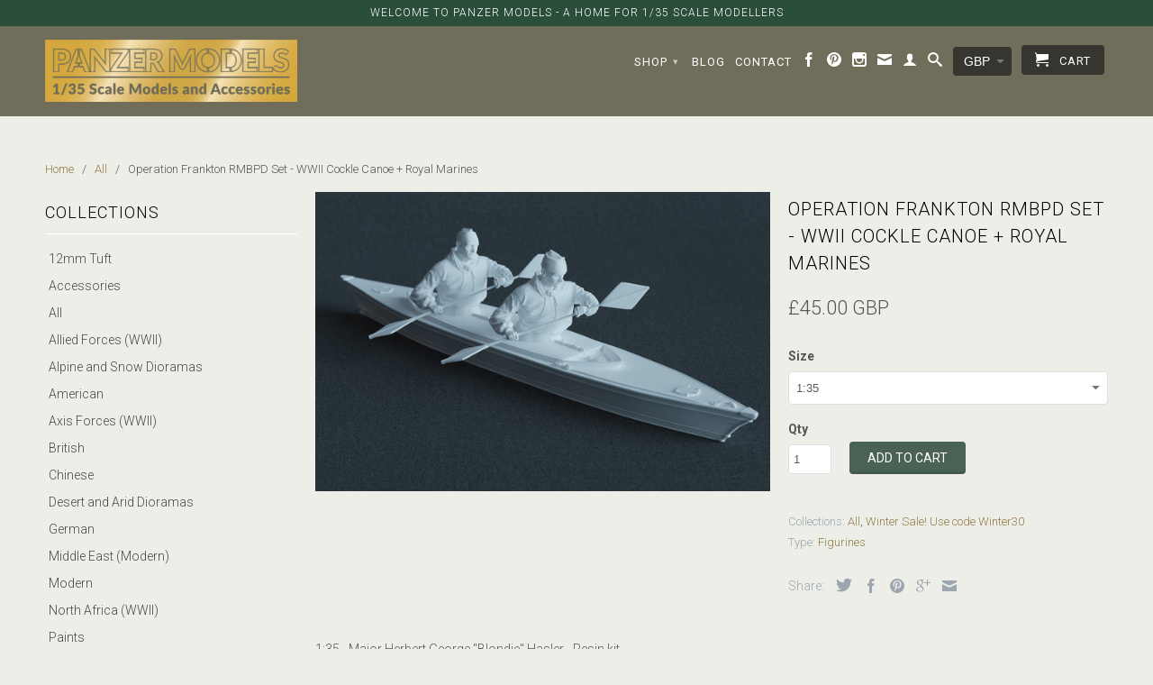

--- FILE ---
content_type: text/html; charset=utf-8
request_url: https://www.panzermodels.co.uk/products/operation-frankton-rmbpd-set-wwii-cockle-canoe-royal-marines?variant=46540478185769
body_size: 22016
content:
<!DOCTYPE html>
<!--[if lt IE 7 ]><html class="ie ie6" lang="en"> <![endif]-->
<!--[if IE 7 ]><html class="ie ie7" lang="en"> <![endif]-->
<!--[if IE 8 ]><html class="ie ie8" lang="en"> <![endif]-->
<!--[if IE 9 ]><html class="ie ie9" lang="en"> <![endif]-->
<!--[if (gte IE 10)|!(IE)]><!--><html lang="en"> <!--<![endif]-->
  <head>
    <meta charset="utf-8">
    <meta http-equiv="cleartype" content="on">
    <meta name="robots" content="index,follow">
      
           
    <title>Operation Frankton RMBPD Set - WWII Cockle Canoe + Royal Marines - Panzer Models</title>
    
    
      <meta name="description" content="1:35 - Major Herbert George &quot;Blondie&quot; Hasler - Resin kit Herbert George &quot;Blondie&quot; Hasler was a Lieutenant Colonel of the Royal Marines. In 1942, a 28-year-old Hasler planned and led Operation Frankton. The operation was a commando raid on Axis shipping in the French port of Bordeaux occupied by the Germans. The mission" />
    

    <!-- Custom Fonts -->
    
      <link href="//fonts.googleapis.com/css?family=.|Roboto:light,normal,bold|Roboto:light,normal,bold|Roboto:light,normal,bold|Roboto:light,normal,bold" rel="stylesheet" type="text/css" />
    

    

<meta name="author" content="Panzer Models">
<meta property="og:url" content="https://www.panzermodels.co.uk/products/operation-frankton-rmbpd-set-wwii-cockle-canoe-royal-marines">
<meta property="og:site_name" content="Panzer Models">


  <meta property="og:type" content="product">
  <meta property="og:title" content="Operation Frankton RMBPD Set - WWII Cockle Canoe + Royal Marines">
  
    <meta property="og:image" content="http://www.panzermodels.co.uk/cdn/shop/files/Panzer_Models_RMBPD_Blondie_Hasler_grande.jpg?v=1694375317">
    <meta property="og:image:secure_url" content="https://www.panzermodels.co.uk/cdn/shop/files/Panzer_Models_RMBPD_Blondie_Hasler_grande.jpg?v=1694375317">
        
  
  <meta property="og:price:amount" content="45.00">
  <meta property="og:price:currency" content="GBP">


  <meta property="og:description" content="1:35 - Major Herbert George &quot;Blondie&quot; Hasler - Resin kit Herbert George &quot;Blondie&quot; Hasler was a Lieutenant Colonel of the Royal Marines. In 1942, a 28-year-old Hasler planned and led Operation Frankton. The operation was a commando raid on Axis shipping in the French port of Bordeaux occupied by the Germans. The mission">




  <meta name="twitter:site" content="@shopify">

<meta name="twitter:card" content="summary">

  <meta name="twitter:title" content="Operation Frankton RMBPD Set - WWII Cockle Canoe + Royal Marines">
  <meta name="twitter:description" content="1:35 - Major Herbert George &quot;Blondie&quot; Hasler - Resin kit Herbert George &quot;Blondie&quot; Hasler was a Lieutenant Colonel of the Royal Marines. In 1942, a 28-year-old Hasler planned and led Operation Frankton. The operation was a commando raid on Axis shipping in the French port of Bordeaux occupied by the Germans. The mission was to attach mines to the hulls of German cargo ships. Three of the five canoes were lost on the way to the port. The surviving crewmen including Hasler reached the port successfully, placed the mines and managed to drown four cargo ships. They then walked 100 miles to a French village where they met with members of the Resistance and started their journey back to England through Spain and Gibraltar. For this operation Hasler was awarded the Distinguished Service Order by King George VI.  One kayak">
  <meta name="twitter:image" content="https://www.panzermodels.co.uk/cdn/shop/files/Panzer_Models_RMBPD_Blondie_Hasler_medium.jpg?v=1694375317">
  <meta name="twitter:image:width" content="240">
  <meta name="twitter:image:height" content="240">


    
    

    <!-- Mobile Specific Metas -->
    <meta name="HandheldFriendly" content="True">
    <meta name="MobileOptimized" content="320">
    <meta name="viewport" content="width=device-width,initial-scale=1">
    <meta name="theme-color" content="#edeee7">

    <!-- Stylesheets for Retina 3.2.3 -->
    <link href="//www.panzermodels.co.uk/cdn/shop/t/22/assets/styles.scss.css?v=103696807729004641981761145181" rel="stylesheet" type="text/css" media="all" />
    <!--[if lte IE 9]>
      <link href="//www.panzermodels.co.uk/cdn/shop/t/22/assets/ie.css?v=16370617434440559491480511686" rel="stylesheet" type="text/css" media="all" />
    <![endif]-->

    <link rel="shortcut icon" type="image/x-icon" href="//www.panzermodels.co.uk/cdn/shop/t/22/assets/favicon.png?v=54758248671879778461480511703">
    <link rel="canonical" href="https://www.panzermodels.co.uk/products/operation-frankton-rmbpd-set-wwii-cockle-canoe-royal-marines" />
    
    

    <script src="//www.panzermodels.co.uk/cdn/shop/t/22/assets/app.js?v=75940007599131602091733599174" type="text/javascript"></script>
    
    <script src="//www.panzermodels.co.uk/cdn/shopifycloud/storefront/assets/themes_support/option_selection-b017cd28.js" type="text/javascript"></script>        
    <script>window.performance && window.performance.mark && window.performance.mark('shopify.content_for_header.start');</script><meta id="shopify-digital-wallet" name="shopify-digital-wallet" content="/11203680/digital_wallets/dialog">
<meta name="shopify-checkout-api-token" content="ab9b3c6475a98accebcafd148b0ec67b">
<link rel="alternate" type="application/json+oembed" href="https://www.panzermodels.co.uk/products/operation-frankton-rmbpd-set-wwii-cockle-canoe-royal-marines.oembed">
<script async="async" src="/checkouts/internal/preloads.js?locale=en-GB"></script>
<link rel="preconnect" href="https://shop.app" crossorigin="anonymous">
<script async="async" src="https://shop.app/checkouts/internal/preloads.js?locale=en-GB&shop_id=11203680" crossorigin="anonymous"></script>
<script id="apple-pay-shop-capabilities" type="application/json">{"shopId":11203680,"countryCode":"GB","currencyCode":"GBP","merchantCapabilities":["supports3DS"],"merchantId":"gid:\/\/shopify\/Shop\/11203680","merchantName":"Panzer Models","requiredBillingContactFields":["postalAddress","email","phone"],"requiredShippingContactFields":["postalAddress","email","phone"],"shippingType":"shipping","supportedNetworks":["visa","maestro","masterCard","amex","discover","elo"],"total":{"type":"pending","label":"Panzer Models","amount":"1.00"},"shopifyPaymentsEnabled":true,"supportsSubscriptions":true}</script>
<script id="shopify-features" type="application/json">{"accessToken":"ab9b3c6475a98accebcafd148b0ec67b","betas":["rich-media-storefront-analytics"],"domain":"www.panzermodels.co.uk","predictiveSearch":true,"shopId":11203680,"locale":"en"}</script>
<script>var Shopify = Shopify || {};
Shopify.shop = "panzermodels.myshopify.com";
Shopify.locale = "en";
Shopify.currency = {"active":"GBP","rate":"1.0"};
Shopify.country = "GB";
Shopify.theme = {"name":"Retina-November-30-2016","id":162816330,"schema_name":null,"schema_version":null,"theme_store_id":null,"role":"main"};
Shopify.theme.handle = "null";
Shopify.theme.style = {"id":null,"handle":null};
Shopify.cdnHost = "www.panzermodels.co.uk/cdn";
Shopify.routes = Shopify.routes || {};
Shopify.routes.root = "/";</script>
<script type="module">!function(o){(o.Shopify=o.Shopify||{}).modules=!0}(window);</script>
<script>!function(o){function n(){var o=[];function n(){o.push(Array.prototype.slice.apply(arguments))}return n.q=o,n}var t=o.Shopify=o.Shopify||{};t.loadFeatures=n(),t.autoloadFeatures=n()}(window);</script>
<script>
  window.ShopifyPay = window.ShopifyPay || {};
  window.ShopifyPay.apiHost = "shop.app\/pay";
  window.ShopifyPay.redirectState = null;
</script>
<script id="shop-js-analytics" type="application/json">{"pageType":"product"}</script>
<script defer="defer" async type="module" src="//www.panzermodels.co.uk/cdn/shopifycloud/shop-js/modules/v2/client.init-shop-cart-sync_BT-GjEfc.en.esm.js"></script>
<script defer="defer" async type="module" src="//www.panzermodels.co.uk/cdn/shopifycloud/shop-js/modules/v2/chunk.common_D58fp_Oc.esm.js"></script>
<script defer="defer" async type="module" src="//www.panzermodels.co.uk/cdn/shopifycloud/shop-js/modules/v2/chunk.modal_xMitdFEc.esm.js"></script>
<script type="module">
  await import("//www.panzermodels.co.uk/cdn/shopifycloud/shop-js/modules/v2/client.init-shop-cart-sync_BT-GjEfc.en.esm.js");
await import("//www.panzermodels.co.uk/cdn/shopifycloud/shop-js/modules/v2/chunk.common_D58fp_Oc.esm.js");
await import("//www.panzermodels.co.uk/cdn/shopifycloud/shop-js/modules/v2/chunk.modal_xMitdFEc.esm.js");

  window.Shopify.SignInWithShop?.initShopCartSync?.({"fedCMEnabled":true,"windoidEnabled":true});

</script>
<script>
  window.Shopify = window.Shopify || {};
  if (!window.Shopify.featureAssets) window.Shopify.featureAssets = {};
  window.Shopify.featureAssets['shop-js'] = {"shop-cart-sync":["modules/v2/client.shop-cart-sync_DZOKe7Ll.en.esm.js","modules/v2/chunk.common_D58fp_Oc.esm.js","modules/v2/chunk.modal_xMitdFEc.esm.js"],"init-fed-cm":["modules/v2/client.init-fed-cm_B6oLuCjv.en.esm.js","modules/v2/chunk.common_D58fp_Oc.esm.js","modules/v2/chunk.modal_xMitdFEc.esm.js"],"shop-cash-offers":["modules/v2/client.shop-cash-offers_D2sdYoxE.en.esm.js","modules/v2/chunk.common_D58fp_Oc.esm.js","modules/v2/chunk.modal_xMitdFEc.esm.js"],"shop-login-button":["modules/v2/client.shop-login-button_QeVjl5Y3.en.esm.js","modules/v2/chunk.common_D58fp_Oc.esm.js","modules/v2/chunk.modal_xMitdFEc.esm.js"],"pay-button":["modules/v2/client.pay-button_DXTOsIq6.en.esm.js","modules/v2/chunk.common_D58fp_Oc.esm.js","modules/v2/chunk.modal_xMitdFEc.esm.js"],"shop-button":["modules/v2/client.shop-button_DQZHx9pm.en.esm.js","modules/v2/chunk.common_D58fp_Oc.esm.js","modules/v2/chunk.modal_xMitdFEc.esm.js"],"avatar":["modules/v2/client.avatar_BTnouDA3.en.esm.js"],"init-windoid":["modules/v2/client.init-windoid_CR1B-cfM.en.esm.js","modules/v2/chunk.common_D58fp_Oc.esm.js","modules/v2/chunk.modal_xMitdFEc.esm.js"],"init-shop-for-new-customer-accounts":["modules/v2/client.init-shop-for-new-customer-accounts_C_vY_xzh.en.esm.js","modules/v2/client.shop-login-button_QeVjl5Y3.en.esm.js","modules/v2/chunk.common_D58fp_Oc.esm.js","modules/v2/chunk.modal_xMitdFEc.esm.js"],"init-shop-email-lookup-coordinator":["modules/v2/client.init-shop-email-lookup-coordinator_BI7n9ZSv.en.esm.js","modules/v2/chunk.common_D58fp_Oc.esm.js","modules/v2/chunk.modal_xMitdFEc.esm.js"],"init-shop-cart-sync":["modules/v2/client.init-shop-cart-sync_BT-GjEfc.en.esm.js","modules/v2/chunk.common_D58fp_Oc.esm.js","modules/v2/chunk.modal_xMitdFEc.esm.js"],"shop-toast-manager":["modules/v2/client.shop-toast-manager_DiYdP3xc.en.esm.js","modules/v2/chunk.common_D58fp_Oc.esm.js","modules/v2/chunk.modal_xMitdFEc.esm.js"],"init-customer-accounts":["modules/v2/client.init-customer-accounts_D9ZNqS-Q.en.esm.js","modules/v2/client.shop-login-button_QeVjl5Y3.en.esm.js","modules/v2/chunk.common_D58fp_Oc.esm.js","modules/v2/chunk.modal_xMitdFEc.esm.js"],"init-customer-accounts-sign-up":["modules/v2/client.init-customer-accounts-sign-up_iGw4briv.en.esm.js","modules/v2/client.shop-login-button_QeVjl5Y3.en.esm.js","modules/v2/chunk.common_D58fp_Oc.esm.js","modules/v2/chunk.modal_xMitdFEc.esm.js"],"shop-follow-button":["modules/v2/client.shop-follow-button_CqMgW2wH.en.esm.js","modules/v2/chunk.common_D58fp_Oc.esm.js","modules/v2/chunk.modal_xMitdFEc.esm.js"],"checkout-modal":["modules/v2/client.checkout-modal_xHeaAweL.en.esm.js","modules/v2/chunk.common_D58fp_Oc.esm.js","modules/v2/chunk.modal_xMitdFEc.esm.js"],"shop-login":["modules/v2/client.shop-login_D91U-Q7h.en.esm.js","modules/v2/chunk.common_D58fp_Oc.esm.js","modules/v2/chunk.modal_xMitdFEc.esm.js"],"lead-capture":["modules/v2/client.lead-capture_BJmE1dJe.en.esm.js","modules/v2/chunk.common_D58fp_Oc.esm.js","modules/v2/chunk.modal_xMitdFEc.esm.js"],"payment-terms":["modules/v2/client.payment-terms_Ci9AEqFq.en.esm.js","modules/v2/chunk.common_D58fp_Oc.esm.js","modules/v2/chunk.modal_xMitdFEc.esm.js"]};
</script>
<script id="__st">var __st={"a":11203680,"offset":0,"reqid":"004bf3cd-051d-43de-9a0a-e688723cbcad-1769247589","pageurl":"www.panzermodels.co.uk\/products\/operation-frankton-rmbpd-set-wwii-cockle-canoe-royal-marines?variant=46540478185769","u":"3d8e041988b4","p":"product","rtyp":"product","rid":8606181556521};</script>
<script>window.ShopifyPaypalV4VisibilityTracking = true;</script>
<script id="captcha-bootstrap">!function(){'use strict';const t='contact',e='account',n='new_comment',o=[[t,t],['blogs',n],['comments',n],[t,'customer']],c=[[e,'customer_login'],[e,'guest_login'],[e,'recover_customer_password'],[e,'create_customer']],r=t=>t.map((([t,e])=>`form[action*='/${t}']:not([data-nocaptcha='true']) input[name='form_type'][value='${e}']`)).join(','),a=t=>()=>t?[...document.querySelectorAll(t)].map((t=>t.form)):[];function s(){const t=[...o],e=r(t);return a(e)}const i='password',u='form_key',d=['recaptcha-v3-token','g-recaptcha-response','h-captcha-response',i],f=()=>{try{return window.sessionStorage}catch{return}},m='__shopify_v',_=t=>t.elements[u];function p(t,e,n=!1){try{const o=window.sessionStorage,c=JSON.parse(o.getItem(e)),{data:r}=function(t){const{data:e,action:n}=t;return t[m]||n?{data:e,action:n}:{data:t,action:n}}(c);for(const[e,n]of Object.entries(r))t.elements[e]&&(t.elements[e].value=n);n&&o.removeItem(e)}catch(o){console.error('form repopulation failed',{error:o})}}const l='form_type',E='cptcha';function T(t){t.dataset[E]=!0}const w=window,h=w.document,L='Shopify',v='ce_forms',y='captcha';let A=!1;((t,e)=>{const n=(g='f06e6c50-85a8-45c8-87d0-21a2b65856fe',I='https://cdn.shopify.com/shopifycloud/storefront-forms-hcaptcha/ce_storefront_forms_captcha_hcaptcha.v1.5.2.iife.js',D={infoText:'Protected by hCaptcha',privacyText:'Privacy',termsText:'Terms'},(t,e,n)=>{const o=w[L][v],c=o.bindForm;if(c)return c(t,g,e,D).then(n);var r;o.q.push([[t,g,e,D],n]),r=I,A||(h.body.append(Object.assign(h.createElement('script'),{id:'captcha-provider',async:!0,src:r})),A=!0)});var g,I,D;w[L]=w[L]||{},w[L][v]=w[L][v]||{},w[L][v].q=[],w[L][y]=w[L][y]||{},w[L][y].protect=function(t,e){n(t,void 0,e),T(t)},Object.freeze(w[L][y]),function(t,e,n,w,h,L){const[v,y,A,g]=function(t,e,n){const i=e?o:[],u=t?c:[],d=[...i,...u],f=r(d),m=r(i),_=r(d.filter((([t,e])=>n.includes(e))));return[a(f),a(m),a(_),s()]}(w,h,L),I=t=>{const e=t.target;return e instanceof HTMLFormElement?e:e&&e.form},D=t=>v().includes(t);t.addEventListener('submit',(t=>{const e=I(t);if(!e)return;const n=D(e)&&!e.dataset.hcaptchaBound&&!e.dataset.recaptchaBound,o=_(e),c=g().includes(e)&&(!o||!o.value);(n||c)&&t.preventDefault(),c&&!n&&(function(t){try{if(!f())return;!function(t){const e=f();if(!e)return;const n=_(t);if(!n)return;const o=n.value;o&&e.removeItem(o)}(t);const e=Array.from(Array(32),(()=>Math.random().toString(36)[2])).join('');!function(t,e){_(t)||t.append(Object.assign(document.createElement('input'),{type:'hidden',name:u})),t.elements[u].value=e}(t,e),function(t,e){const n=f();if(!n)return;const o=[...t.querySelectorAll(`input[type='${i}']`)].map((({name:t})=>t)),c=[...d,...o],r={};for(const[a,s]of new FormData(t).entries())c.includes(a)||(r[a]=s);n.setItem(e,JSON.stringify({[m]:1,action:t.action,data:r}))}(t,e)}catch(e){console.error('failed to persist form',e)}}(e),e.submit())}));const S=(t,e)=>{t&&!t.dataset[E]&&(n(t,e.some((e=>e===t))),T(t))};for(const o of['focusin','change'])t.addEventListener(o,(t=>{const e=I(t);D(e)&&S(e,y())}));const B=e.get('form_key'),M=e.get(l),P=B&&M;t.addEventListener('DOMContentLoaded',(()=>{const t=y();if(P)for(const e of t)e.elements[l].value===M&&p(e,B);[...new Set([...A(),...v().filter((t=>'true'===t.dataset.shopifyCaptcha))])].forEach((e=>S(e,t)))}))}(h,new URLSearchParams(w.location.search),n,t,e,['guest_login'])})(!0,!0)}();</script>
<script integrity="sha256-4kQ18oKyAcykRKYeNunJcIwy7WH5gtpwJnB7kiuLZ1E=" data-source-attribution="shopify.loadfeatures" defer="defer" src="//www.panzermodels.co.uk/cdn/shopifycloud/storefront/assets/storefront/load_feature-a0a9edcb.js" crossorigin="anonymous"></script>
<script crossorigin="anonymous" defer="defer" src="//www.panzermodels.co.uk/cdn/shopifycloud/storefront/assets/shopify_pay/storefront-65b4c6d7.js?v=20250812"></script>
<script data-source-attribution="shopify.dynamic_checkout.dynamic.init">var Shopify=Shopify||{};Shopify.PaymentButton=Shopify.PaymentButton||{isStorefrontPortableWallets:!0,init:function(){window.Shopify.PaymentButton.init=function(){};var t=document.createElement("script");t.src="https://www.panzermodels.co.uk/cdn/shopifycloud/portable-wallets/latest/portable-wallets.en.js",t.type="module",document.head.appendChild(t)}};
</script>
<script data-source-attribution="shopify.dynamic_checkout.buyer_consent">
  function portableWalletsHideBuyerConsent(e){var t=document.getElementById("shopify-buyer-consent"),n=document.getElementById("shopify-subscription-policy-button");t&&n&&(t.classList.add("hidden"),t.setAttribute("aria-hidden","true"),n.removeEventListener("click",e))}function portableWalletsShowBuyerConsent(e){var t=document.getElementById("shopify-buyer-consent"),n=document.getElementById("shopify-subscription-policy-button");t&&n&&(t.classList.remove("hidden"),t.removeAttribute("aria-hidden"),n.addEventListener("click",e))}window.Shopify?.PaymentButton&&(window.Shopify.PaymentButton.hideBuyerConsent=portableWalletsHideBuyerConsent,window.Shopify.PaymentButton.showBuyerConsent=portableWalletsShowBuyerConsent);
</script>
<script data-source-attribution="shopify.dynamic_checkout.cart.bootstrap">document.addEventListener("DOMContentLoaded",(function(){function t(){return document.querySelector("shopify-accelerated-checkout-cart, shopify-accelerated-checkout")}if(t())Shopify.PaymentButton.init();else{new MutationObserver((function(e,n){t()&&(Shopify.PaymentButton.init(),n.disconnect())})).observe(document.body,{childList:!0,subtree:!0})}}));
</script>
<link id="shopify-accelerated-checkout-styles" rel="stylesheet" media="screen" href="https://www.panzermodels.co.uk/cdn/shopifycloud/portable-wallets/latest/accelerated-checkout-backwards-compat.css" crossorigin="anonymous">
<style id="shopify-accelerated-checkout-cart">
        #shopify-buyer-consent {
  margin-top: 1em;
  display: inline-block;
  width: 100%;
}

#shopify-buyer-consent.hidden {
  display: none;
}

#shopify-subscription-policy-button {
  background: none;
  border: none;
  padding: 0;
  text-decoration: underline;
  font-size: inherit;
  cursor: pointer;
}

#shopify-subscription-policy-button::before {
  box-shadow: none;
}

      </style>

<script>window.performance && window.performance.mark && window.performance.mark('shopify.content_for_header.end');</script>
    


<!-- Global site tag (gtag.js) - Google Ads: 920833158 -->
<script async src="https://www.googletagmanager.com/gtag/js?id=AW-920833158"></script>
<script>
  window.dataLayer = window.dataLayer || [];
  function gtag(){dataLayer.push(arguments);}
  gtag('js', new Date());

  gtag('config', 'AW-920833158');
</script>


  <link href="https://monorail-edge.shopifysvc.com" rel="dns-prefetch">
<script>(function(){if ("sendBeacon" in navigator && "performance" in window) {try {var session_token_from_headers = performance.getEntriesByType('navigation')[0].serverTiming.find(x => x.name == '_s').description;} catch {var session_token_from_headers = undefined;}var session_cookie_matches = document.cookie.match(/_shopify_s=([^;]*)/);var session_token_from_cookie = session_cookie_matches && session_cookie_matches.length === 2 ? session_cookie_matches[1] : "";var session_token = session_token_from_headers || session_token_from_cookie || "";function handle_abandonment_event(e) {var entries = performance.getEntries().filter(function(entry) {return /monorail-edge.shopifysvc.com/.test(entry.name);});if (!window.abandonment_tracked && entries.length === 0) {window.abandonment_tracked = true;var currentMs = Date.now();var navigation_start = performance.timing.navigationStart;var payload = {shop_id: 11203680,url: window.location.href,navigation_start,duration: currentMs - navigation_start,session_token,page_type: "product"};window.navigator.sendBeacon("https://monorail-edge.shopifysvc.com/v1/produce", JSON.stringify({schema_id: "online_store_buyer_site_abandonment/1.1",payload: payload,metadata: {event_created_at_ms: currentMs,event_sent_at_ms: currentMs}}));}}window.addEventListener('pagehide', handle_abandonment_event);}}());</script>
<script id="web-pixels-manager-setup">(function e(e,d,r,n,o){if(void 0===o&&(o={}),!Boolean(null===(a=null===(i=window.Shopify)||void 0===i?void 0:i.analytics)||void 0===a?void 0:a.replayQueue)){var i,a;window.Shopify=window.Shopify||{};var t=window.Shopify;t.analytics=t.analytics||{};var s=t.analytics;s.replayQueue=[],s.publish=function(e,d,r){return s.replayQueue.push([e,d,r]),!0};try{self.performance.mark("wpm:start")}catch(e){}var l=function(){var e={modern:/Edge?\/(1{2}[4-9]|1[2-9]\d|[2-9]\d{2}|\d{4,})\.\d+(\.\d+|)|Firefox\/(1{2}[4-9]|1[2-9]\d|[2-9]\d{2}|\d{4,})\.\d+(\.\d+|)|Chrom(ium|e)\/(9{2}|\d{3,})\.\d+(\.\d+|)|(Maci|X1{2}).+ Version\/(15\.\d+|(1[6-9]|[2-9]\d|\d{3,})\.\d+)([,.]\d+|)( \(\w+\)|)( Mobile\/\w+|) Safari\/|Chrome.+OPR\/(9{2}|\d{3,})\.\d+\.\d+|(CPU[ +]OS|iPhone[ +]OS|CPU[ +]iPhone|CPU IPhone OS|CPU iPad OS)[ +]+(15[._]\d+|(1[6-9]|[2-9]\d|\d{3,})[._]\d+)([._]\d+|)|Android:?[ /-](13[3-9]|1[4-9]\d|[2-9]\d{2}|\d{4,})(\.\d+|)(\.\d+|)|Android.+Firefox\/(13[5-9]|1[4-9]\d|[2-9]\d{2}|\d{4,})\.\d+(\.\d+|)|Android.+Chrom(ium|e)\/(13[3-9]|1[4-9]\d|[2-9]\d{2}|\d{4,})\.\d+(\.\d+|)|SamsungBrowser\/([2-9]\d|\d{3,})\.\d+/,legacy:/Edge?\/(1[6-9]|[2-9]\d|\d{3,})\.\d+(\.\d+|)|Firefox\/(5[4-9]|[6-9]\d|\d{3,})\.\d+(\.\d+|)|Chrom(ium|e)\/(5[1-9]|[6-9]\d|\d{3,})\.\d+(\.\d+|)([\d.]+$|.*Safari\/(?![\d.]+ Edge\/[\d.]+$))|(Maci|X1{2}).+ Version\/(10\.\d+|(1[1-9]|[2-9]\d|\d{3,})\.\d+)([,.]\d+|)( \(\w+\)|)( Mobile\/\w+|) Safari\/|Chrome.+OPR\/(3[89]|[4-9]\d|\d{3,})\.\d+\.\d+|(CPU[ +]OS|iPhone[ +]OS|CPU[ +]iPhone|CPU IPhone OS|CPU iPad OS)[ +]+(10[._]\d+|(1[1-9]|[2-9]\d|\d{3,})[._]\d+)([._]\d+|)|Android:?[ /-](13[3-9]|1[4-9]\d|[2-9]\d{2}|\d{4,})(\.\d+|)(\.\d+|)|Mobile Safari.+OPR\/([89]\d|\d{3,})\.\d+\.\d+|Android.+Firefox\/(13[5-9]|1[4-9]\d|[2-9]\d{2}|\d{4,})\.\d+(\.\d+|)|Android.+Chrom(ium|e)\/(13[3-9]|1[4-9]\d|[2-9]\d{2}|\d{4,})\.\d+(\.\d+|)|Android.+(UC? ?Browser|UCWEB|U3)[ /]?(15\.([5-9]|\d{2,})|(1[6-9]|[2-9]\d|\d{3,})\.\d+)\.\d+|SamsungBrowser\/(5\.\d+|([6-9]|\d{2,})\.\d+)|Android.+MQ{2}Browser\/(14(\.(9|\d{2,})|)|(1[5-9]|[2-9]\d|\d{3,})(\.\d+|))(\.\d+|)|K[Aa][Ii]OS\/(3\.\d+|([4-9]|\d{2,})\.\d+)(\.\d+|)/},d=e.modern,r=e.legacy,n=navigator.userAgent;return n.match(d)?"modern":n.match(r)?"legacy":"unknown"}(),u="modern"===l?"modern":"legacy",c=(null!=n?n:{modern:"",legacy:""})[u],f=function(e){return[e.baseUrl,"/wpm","/b",e.hashVersion,"modern"===e.buildTarget?"m":"l",".js"].join("")}({baseUrl:d,hashVersion:r,buildTarget:u}),m=function(e){var d=e.version,r=e.bundleTarget,n=e.surface,o=e.pageUrl,i=e.monorailEndpoint;return{emit:function(e){var a=e.status,t=e.errorMsg,s=(new Date).getTime(),l=JSON.stringify({metadata:{event_sent_at_ms:s},events:[{schema_id:"web_pixels_manager_load/3.1",payload:{version:d,bundle_target:r,page_url:o,status:a,surface:n,error_msg:t},metadata:{event_created_at_ms:s}}]});if(!i)return console&&console.warn&&console.warn("[Web Pixels Manager] No Monorail endpoint provided, skipping logging."),!1;try{return self.navigator.sendBeacon.bind(self.navigator)(i,l)}catch(e){}var u=new XMLHttpRequest;try{return u.open("POST",i,!0),u.setRequestHeader("Content-Type","text/plain"),u.send(l),!0}catch(e){return console&&console.warn&&console.warn("[Web Pixels Manager] Got an unhandled error while logging to Monorail."),!1}}}}({version:r,bundleTarget:l,surface:e.surface,pageUrl:self.location.href,monorailEndpoint:e.monorailEndpoint});try{o.browserTarget=l,function(e){var d=e.src,r=e.async,n=void 0===r||r,o=e.onload,i=e.onerror,a=e.sri,t=e.scriptDataAttributes,s=void 0===t?{}:t,l=document.createElement("script"),u=document.querySelector("head"),c=document.querySelector("body");if(l.async=n,l.src=d,a&&(l.integrity=a,l.crossOrigin="anonymous"),s)for(var f in s)if(Object.prototype.hasOwnProperty.call(s,f))try{l.dataset[f]=s[f]}catch(e){}if(o&&l.addEventListener("load",o),i&&l.addEventListener("error",i),u)u.appendChild(l);else{if(!c)throw new Error("Did not find a head or body element to append the script");c.appendChild(l)}}({src:f,async:!0,onload:function(){if(!function(){var e,d;return Boolean(null===(d=null===(e=window.Shopify)||void 0===e?void 0:e.analytics)||void 0===d?void 0:d.initialized)}()){var d=window.webPixelsManager.init(e)||void 0;if(d){var r=window.Shopify.analytics;r.replayQueue.forEach((function(e){var r=e[0],n=e[1],o=e[2];d.publishCustomEvent(r,n,o)})),r.replayQueue=[],r.publish=d.publishCustomEvent,r.visitor=d.visitor,r.initialized=!0}}},onerror:function(){return m.emit({status:"failed",errorMsg:"".concat(f," has failed to load")})},sri:function(e){var d=/^sha384-[A-Za-z0-9+/=]+$/;return"string"==typeof e&&d.test(e)}(c)?c:"",scriptDataAttributes:o}),m.emit({status:"loading"})}catch(e){m.emit({status:"failed",errorMsg:(null==e?void 0:e.message)||"Unknown error"})}}})({shopId: 11203680,storefrontBaseUrl: "https://www.panzermodels.co.uk",extensionsBaseUrl: "https://extensions.shopifycdn.com/cdn/shopifycloud/web-pixels-manager",monorailEndpoint: "https://monorail-edge.shopifysvc.com/unstable/produce_batch",surface: "storefront-renderer",enabledBetaFlags: ["2dca8a86"],webPixelsConfigList: [{"id":"163152247","eventPayloadVersion":"v1","runtimeContext":"LAX","scriptVersion":"1","type":"CUSTOM","privacyPurposes":["MARKETING"],"name":"Meta pixel (migrated)"},{"id":"192807287","eventPayloadVersion":"v1","runtimeContext":"LAX","scriptVersion":"1","type":"CUSTOM","privacyPurposes":["ANALYTICS"],"name":"Google Analytics tag (migrated)"},{"id":"shopify-app-pixel","configuration":"{}","eventPayloadVersion":"v1","runtimeContext":"STRICT","scriptVersion":"0450","apiClientId":"shopify-pixel","type":"APP","privacyPurposes":["ANALYTICS","MARKETING"]},{"id":"shopify-custom-pixel","eventPayloadVersion":"v1","runtimeContext":"LAX","scriptVersion":"0450","apiClientId":"shopify-pixel","type":"CUSTOM","privacyPurposes":["ANALYTICS","MARKETING"]}],isMerchantRequest: false,initData: {"shop":{"name":"Panzer Models","paymentSettings":{"currencyCode":"GBP"},"myshopifyDomain":"panzermodels.myshopify.com","countryCode":"GB","storefrontUrl":"https:\/\/www.panzermodels.co.uk"},"customer":null,"cart":null,"checkout":null,"productVariants":[{"price":{"amount":45.0,"currencyCode":"GBP"},"product":{"title":"Operation Frankton RMBPD Set - WWII Cockle Canoe + Royal Marines","vendor":"Campaign Models","id":"8606181556521","untranslatedTitle":"Operation Frankton RMBPD Set - WWII Cockle Canoe + Royal Marines","url":"\/products\/operation-frankton-rmbpd-set-wwii-cockle-canoe-royal-marines","type":"Figurines"},"id":"46540478185769","image":{"src":"\/\/www.panzermodels.co.uk\/cdn\/shop\/files\/Panzer_Models_RMBPD_Blondie_Hasler.jpg?v=1694375317"},"sku":"","title":"1:35","untranslatedTitle":"1:35"},{"price":{"amount":65.0,"currencyCode":"GBP"},"product":{"title":"Operation Frankton RMBPD Set - WWII Cockle Canoe + Royal Marines","vendor":"Campaign Models","id":"8606181556521","untranslatedTitle":"Operation Frankton RMBPD Set - WWII Cockle Canoe + Royal Marines","url":"\/products\/operation-frankton-rmbpd-set-wwii-cockle-canoe-royal-marines","type":"Figurines"},"id":"46540478218537","image":{"src":"\/\/www.panzermodels.co.uk\/cdn\/shop\/files\/Panzer_Models_RMBPD_Blondie_Hasler.jpg?v=1694375317"},"sku":"","title":"1:24","untranslatedTitle":"1:24"}],"purchasingCompany":null},},"https://www.panzermodels.co.uk/cdn","fcfee988w5aeb613cpc8e4bc33m6693e112",{"modern":"","legacy":""},{"shopId":"11203680","storefrontBaseUrl":"https:\/\/www.panzermodels.co.uk","extensionBaseUrl":"https:\/\/extensions.shopifycdn.com\/cdn\/shopifycloud\/web-pixels-manager","surface":"storefront-renderer","enabledBetaFlags":"[\"2dca8a86\"]","isMerchantRequest":"false","hashVersion":"fcfee988w5aeb613cpc8e4bc33m6693e112","publish":"custom","events":"[[\"page_viewed\",{}],[\"product_viewed\",{\"productVariant\":{\"price\":{\"amount\":45.0,\"currencyCode\":\"GBP\"},\"product\":{\"title\":\"Operation Frankton RMBPD Set - WWII Cockle Canoe + Royal Marines\",\"vendor\":\"Campaign Models\",\"id\":\"8606181556521\",\"untranslatedTitle\":\"Operation Frankton RMBPD Set - WWII Cockle Canoe + Royal Marines\",\"url\":\"\/products\/operation-frankton-rmbpd-set-wwii-cockle-canoe-royal-marines\",\"type\":\"Figurines\"},\"id\":\"46540478185769\",\"image\":{\"src\":\"\/\/www.panzermodels.co.uk\/cdn\/shop\/files\/Panzer_Models_RMBPD_Blondie_Hasler.jpg?v=1694375317\"},\"sku\":\"\",\"title\":\"1:35\",\"untranslatedTitle\":\"1:35\"}}]]"});</script><script>
  window.ShopifyAnalytics = window.ShopifyAnalytics || {};
  window.ShopifyAnalytics.meta = window.ShopifyAnalytics.meta || {};
  window.ShopifyAnalytics.meta.currency = 'GBP';
  var meta = {"product":{"id":8606181556521,"gid":"gid:\/\/shopify\/Product\/8606181556521","vendor":"Campaign Models","type":"Figurines","handle":"operation-frankton-rmbpd-set-wwii-cockle-canoe-royal-marines","variants":[{"id":46540478185769,"price":4500,"name":"Operation Frankton RMBPD Set - WWII Cockle Canoe + Royal Marines - 1:35","public_title":"1:35","sku":""},{"id":46540478218537,"price":6500,"name":"Operation Frankton RMBPD Set - WWII Cockle Canoe + Royal Marines - 1:24","public_title":"1:24","sku":""}],"remote":false},"page":{"pageType":"product","resourceType":"product","resourceId":8606181556521,"requestId":"004bf3cd-051d-43de-9a0a-e688723cbcad-1769247589"}};
  for (var attr in meta) {
    window.ShopifyAnalytics.meta[attr] = meta[attr];
  }
</script>
<script class="analytics">
  (function () {
    var customDocumentWrite = function(content) {
      var jquery = null;

      if (window.jQuery) {
        jquery = window.jQuery;
      } else if (window.Checkout && window.Checkout.$) {
        jquery = window.Checkout.$;
      }

      if (jquery) {
        jquery('body').append(content);
      }
    };

    var hasLoggedConversion = function(token) {
      if (token) {
        return document.cookie.indexOf('loggedConversion=' + token) !== -1;
      }
      return false;
    }

    var setCookieIfConversion = function(token) {
      if (token) {
        var twoMonthsFromNow = new Date(Date.now());
        twoMonthsFromNow.setMonth(twoMonthsFromNow.getMonth() + 2);

        document.cookie = 'loggedConversion=' + token + '; expires=' + twoMonthsFromNow;
      }
    }

    var trekkie = window.ShopifyAnalytics.lib = window.trekkie = window.trekkie || [];
    if (trekkie.integrations) {
      return;
    }
    trekkie.methods = [
      'identify',
      'page',
      'ready',
      'track',
      'trackForm',
      'trackLink'
    ];
    trekkie.factory = function(method) {
      return function() {
        var args = Array.prototype.slice.call(arguments);
        args.unshift(method);
        trekkie.push(args);
        return trekkie;
      };
    };
    for (var i = 0; i < trekkie.methods.length; i++) {
      var key = trekkie.methods[i];
      trekkie[key] = trekkie.factory(key);
    }
    trekkie.load = function(config) {
      trekkie.config = config || {};
      trekkie.config.initialDocumentCookie = document.cookie;
      var first = document.getElementsByTagName('script')[0];
      var script = document.createElement('script');
      script.type = 'text/javascript';
      script.onerror = function(e) {
        var scriptFallback = document.createElement('script');
        scriptFallback.type = 'text/javascript';
        scriptFallback.onerror = function(error) {
                var Monorail = {
      produce: function produce(monorailDomain, schemaId, payload) {
        var currentMs = new Date().getTime();
        var event = {
          schema_id: schemaId,
          payload: payload,
          metadata: {
            event_created_at_ms: currentMs,
            event_sent_at_ms: currentMs
          }
        };
        return Monorail.sendRequest("https://" + monorailDomain + "/v1/produce", JSON.stringify(event));
      },
      sendRequest: function sendRequest(endpointUrl, payload) {
        // Try the sendBeacon API
        if (window && window.navigator && typeof window.navigator.sendBeacon === 'function' && typeof window.Blob === 'function' && !Monorail.isIos12()) {
          var blobData = new window.Blob([payload], {
            type: 'text/plain'
          });

          if (window.navigator.sendBeacon(endpointUrl, blobData)) {
            return true;
          } // sendBeacon was not successful

        } // XHR beacon

        var xhr = new XMLHttpRequest();

        try {
          xhr.open('POST', endpointUrl);
          xhr.setRequestHeader('Content-Type', 'text/plain');
          xhr.send(payload);
        } catch (e) {
          console.log(e);
        }

        return false;
      },
      isIos12: function isIos12() {
        return window.navigator.userAgent.lastIndexOf('iPhone; CPU iPhone OS 12_') !== -1 || window.navigator.userAgent.lastIndexOf('iPad; CPU OS 12_') !== -1;
      }
    };
    Monorail.produce('monorail-edge.shopifysvc.com',
      'trekkie_storefront_load_errors/1.1',
      {shop_id: 11203680,
      theme_id: 162816330,
      app_name: "storefront",
      context_url: window.location.href,
      source_url: "//www.panzermodels.co.uk/cdn/s/trekkie.storefront.8d95595f799fbf7e1d32231b9a28fd43b70c67d3.min.js"});

        };
        scriptFallback.async = true;
        scriptFallback.src = '//www.panzermodels.co.uk/cdn/s/trekkie.storefront.8d95595f799fbf7e1d32231b9a28fd43b70c67d3.min.js';
        first.parentNode.insertBefore(scriptFallback, first);
      };
      script.async = true;
      script.src = '//www.panzermodels.co.uk/cdn/s/trekkie.storefront.8d95595f799fbf7e1d32231b9a28fd43b70c67d3.min.js';
      first.parentNode.insertBefore(script, first);
    };
    trekkie.load(
      {"Trekkie":{"appName":"storefront","development":false,"defaultAttributes":{"shopId":11203680,"isMerchantRequest":null,"themeId":162816330,"themeCityHash":"3089096456274840948","contentLanguage":"en","currency":"GBP","eventMetadataId":"a4cc814e-bb96-4951-ba77-bac2364a2195"},"isServerSideCookieWritingEnabled":true,"monorailRegion":"shop_domain","enabledBetaFlags":["65f19447"]},"Session Attribution":{},"S2S":{"facebookCapiEnabled":false,"source":"trekkie-storefront-renderer","apiClientId":580111}}
    );

    var loaded = false;
    trekkie.ready(function() {
      if (loaded) return;
      loaded = true;

      window.ShopifyAnalytics.lib = window.trekkie;

      var originalDocumentWrite = document.write;
      document.write = customDocumentWrite;
      try { window.ShopifyAnalytics.merchantGoogleAnalytics.call(this); } catch(error) {};
      document.write = originalDocumentWrite;

      window.ShopifyAnalytics.lib.page(null,{"pageType":"product","resourceType":"product","resourceId":8606181556521,"requestId":"004bf3cd-051d-43de-9a0a-e688723cbcad-1769247589","shopifyEmitted":true});

      var match = window.location.pathname.match(/checkouts\/(.+)\/(thank_you|post_purchase)/)
      var token = match? match[1]: undefined;
      if (!hasLoggedConversion(token)) {
        setCookieIfConversion(token);
        window.ShopifyAnalytics.lib.track("Viewed Product",{"currency":"GBP","variantId":46540478185769,"productId":8606181556521,"productGid":"gid:\/\/shopify\/Product\/8606181556521","name":"Operation Frankton RMBPD Set - WWII Cockle Canoe + Royal Marines - 1:35","price":"45.00","sku":"","brand":"Campaign Models","variant":"1:35","category":"Figurines","nonInteraction":true,"remote":false},undefined,undefined,{"shopifyEmitted":true});
      window.ShopifyAnalytics.lib.track("monorail:\/\/trekkie_storefront_viewed_product\/1.1",{"currency":"GBP","variantId":46540478185769,"productId":8606181556521,"productGid":"gid:\/\/shopify\/Product\/8606181556521","name":"Operation Frankton RMBPD Set - WWII Cockle Canoe + Royal Marines - 1:35","price":"45.00","sku":"","brand":"Campaign Models","variant":"1:35","category":"Figurines","nonInteraction":true,"remote":false,"referer":"https:\/\/www.panzermodels.co.uk\/products\/operation-frankton-rmbpd-set-wwii-cockle-canoe-royal-marines?variant=46540478185769"});
      }
    });


        var eventsListenerScript = document.createElement('script');
        eventsListenerScript.async = true;
        eventsListenerScript.src = "//www.panzermodels.co.uk/cdn/shopifycloud/storefront/assets/shop_events_listener-3da45d37.js";
        document.getElementsByTagName('head')[0].appendChild(eventsListenerScript);

})();</script>
  <script>
  if (!window.ga || (window.ga && typeof window.ga !== 'function')) {
    window.ga = function ga() {
      (window.ga.q = window.ga.q || []).push(arguments);
      if (window.Shopify && window.Shopify.analytics && typeof window.Shopify.analytics.publish === 'function') {
        window.Shopify.analytics.publish("ga_stub_called", {}, {sendTo: "google_osp_migration"});
      }
      console.error("Shopify's Google Analytics stub called with:", Array.from(arguments), "\nSee https://help.shopify.com/manual/promoting-marketing/pixels/pixel-migration#google for more information.");
    };
    if (window.Shopify && window.Shopify.analytics && typeof window.Shopify.analytics.publish === 'function') {
      window.Shopify.analytics.publish("ga_stub_initialized", {}, {sendTo: "google_osp_migration"});
    }
  }
</script>
<script
  defer
  src="https://www.panzermodels.co.uk/cdn/shopifycloud/perf-kit/shopify-perf-kit-3.0.4.min.js"
  data-application="storefront-renderer"
  data-shop-id="11203680"
  data-render-region="gcp-us-east1"
  data-page-type="product"
  data-theme-instance-id="162816330"
  data-theme-name=""
  data-theme-version=""
  data-monorail-region="shop_domain"
  data-resource-timing-sampling-rate="10"
  data-shs="true"
  data-shs-beacon="true"
  data-shs-export-with-fetch="true"
  data-shs-logs-sample-rate="1"
  data-shs-beacon-endpoint="https://www.panzermodels.co.uk/api/collect"
></script>
</head>
  <body class="product">
    <div id="content_wrapper">
      <div id="header" class="mm-fixed-top">
        <a href="#nav" class="icon-menu"> <span>Menu</span></a>
        <a href="#cart" class="icon-cart right"> <span>Cart</span></a>
      </div>
      
      <div class="hidden">
        <div id="nav">
          <ul>
            
              
                <li ><span>Shop</span>
                  <ul>
                    
                      
                        <li ><a href="/collections/all">All products</a></li>
                      
                    
                      
                      <li ><span>Paints</span> 
                        <ul>
                                                  
                            <li ><a href="https://www.panzermodels.co.uk/collections/vendors?q=AK%20Interactive">AK Interactive</a></li>
                                                  
                            <li ><a href="https://www.panzermodels.co.uk/products/tamiya-mini-acrylic-paints-10ml">Tamiya</a></li>
                                                  
                            <li ><a href="https://www.panzermodels.co.uk/collections/vendors?q=Vallejo">Vallejo</a></li>
                          
                        </ul>
                      </li>
                      
                    
                      
                      <li ><span>Accessories</span> 
                        <ul>
                                                  
                            <li ><a href="https://www.panzermodels.co.uk/collections/types?q=Weathering">Weathering</a></li>
                                                  
                            <li ><a href="https://www.panzermodels.co.uk/collections/types?q=Stencils">Stencils</a></li>
                                                  
                            <li ><a href="https://www.panzermodels.co.uk/collections/types?q=Scenics">Scenics</a></li>
                                                  
                            <li ><a href="https://www.panzermodels.co.uk/collections/types?q=Diorama">Diorama</a></li>
                                                  
                            <li ><a href="https://www.panzermodels.co.uk/collections/types?q=Tools">Tools</a></li>
                                                  
                            <li ><a href="https://www.panzermodels.co.uk/collections/types?q=Books">Books</a></li>
                          
                        </ul>
                      </li>
                      
                    
                      
                        <li ><a href="https://www.panzermodels.co.uk/collections/types?q=Figurines">Figures</a></li>
                      
                    
                      
                      <li ><span>Vehicles</span> 
                        <ul>
                                                  
                            <li ><a href="https://www.panzermodels.co.uk/collections/types?q=AAV">AAV</a></li>
                                                  
                            <li ><a href="https://www.panzermodels.co.uk/collections/types?q=Aircraft">Aircraft</a></li>
                                                  
                            <li ><a href="https://www.panzermodels.co.uk/collections/types?q=ATV">ATV</a></li>
                                                  
                            <li ><a href="https://www.panzermodels.co.uk/collections/types?q=IFV">IFV</a></li>
                                                  
                            <li ><a href="https://www.panzermodels.co.uk/collections/types?q=Light%20vehicle">Light vehicle</a></li>
                                                  
                            <li ><a href="https://www.panzermodels.co.uk/collections/types?q=Tanks">Tanks</a></li>
                                                  
                            <li ><a href="https://www.panzermodels.co.uk/collections/types?q=Tractors">Tractors</a></li>
                          
                        </ul>
                      </li>
                      
                    
                      
                        <li ><a href="/collections/wwi">WWI</a></li>
                      
                    
                      
                        <li ><a href="/collections/wwii">WWII</a></li>
                      
                    
                      
                        <li ><a href="/collections/vietnam-war">Vietnam</a></li>
                      
                    
                      
                        <li ><a href="/collections/modern">Modern</a></li>
                      
                    
                  </ul>
                </li>
              
            
              
                <li ><a href="/blogs/news">Blog</a></li>
              
            
              
                <li ><a href="/pages/contact-us">Contact</a></li>
              
            
            
              
                <li>
                  <a href="/account/login" id="customer_login_link">My Account</a>
                </li>
              
            
          </ul>
        </div> 
          
        <form action="/checkout" method="post" id="cart">
          <ul data-money-format="<span class=money>£{{amount}} GBP</span>" data-shop-currency="GBP" data-shop-name="Panzer Models">
            <li class="mm-subtitle"><a class="mm-subclose continue" href="#cart">Continue Shopping</a></li>

            
              <li class="mm-label empty_cart"><a href="/cart">Your Cart is Empty</a></li>
            
          </ul>
        </form>
      </div>

      <div class="header mm-fixed-top header_bar">
        
          <div class="promo_banner">
            Welcome to Panzer Models - A home for 1/35 scale modellers
          </div>
        

        <div class="container"> 
          <div class="four columns logo">
            <a href="https://www.panzermodels.co.uk" title="Panzer Models">
              
                <img src="//www.panzermodels.co.uk/cdn/shop/t/22/assets/logo.png?v=51795664894489304831645235024" alt="Panzer Models" data-src="//www.panzermodels.co.uk/cdn/shop/t/22/assets/logo.png?v=51795664894489304831645235024"  />
              
            </a>
          </div>

          <div class="twelve columns nav mobile_hidden">
            <ul class="menu">
              
                

                  
                  
                  
                  

                  <li><a href="/collections/all" class="sub-menu                  ">Shop                     
                    <span class="arrow">▾</span></a> 
                    <div class="dropdown dropdown-wide">
                      <ul>
                        
                        
                        
                          
                          <li><a href="/collections/all">All products</a></li>
                          

                          
                        
                          
                          <li><a href="/collections/paints">Paints</a></li>
                          
                            
                              
                              <li>
                                <a class="sub-link" href="https://www.panzermodels.co.uk/collections/vendors?q=AK%20Interactive">AK Interactive</a>
                              </li>
                            
                              
                              <li>
                                <a class="sub-link" href="https://www.panzermodels.co.uk/products/tamiya-mini-acrylic-paints-10ml">Tamiya</a>
                              </li>
                            
                              
                              <li>
                                <a class="sub-link" href="https://www.panzermodels.co.uk/collections/vendors?q=Vallejo">Vallejo</a>
                              </li>
                            
                          

                          
                        
                          
                          <li><a href="/collections/accessories">Accessories</a></li>
                          
                            
                              
                              <li>
                                <a class="sub-link" href="https://www.panzermodels.co.uk/collections/types?q=Weathering">Weathering</a>
                              </li>
                            
                              
                              <li>
                                <a class="sub-link" href="https://www.panzermodels.co.uk/collections/types?q=Stencils">Stencils</a>
                              </li>
                            
                              
                              <li>
                                <a class="sub-link" href="https://www.panzermodels.co.uk/collections/types?q=Scenics">Scenics</a>
                              </li>
                            
                              
                              <li>
                                <a class="sub-link" href="https://www.panzermodels.co.uk/collections/types?q=Diorama">Diorama</a>
                              </li>
                            
                              
                              <li>
                                <a class="sub-link" href="https://www.panzermodels.co.uk/collections/types?q=Tools">Tools</a>
                              </li>
                            
                              
                              <li>
                                <a class="sub-link" href="https://www.panzermodels.co.uk/collections/types?q=Books">Books</a>
                              </li>
                            
                          

                          
                        
                          
                          <li><a href="https://www.panzermodels.co.uk/collections/types?q=Figurines">Figures</a></li>
                          

                          
                        
                          
                          <li><a href="/collections/vehicles">Vehicles</a></li>
                          
                            
                              
                              <li>
                                <a class="sub-link" href="https://www.panzermodels.co.uk/collections/types?q=AAV">AAV</a>
                              </li>
                            
                              
                              <li>
                                <a class="sub-link" href="https://www.panzermodels.co.uk/collections/types?q=Aircraft">Aircraft</a>
                              </li>
                            
                              
                              <li>
                                <a class="sub-link" href="https://www.panzermodels.co.uk/collections/types?q=ATV">ATV</a>
                              </li>
                            
                              
                              <li>
                                <a class="sub-link" href="https://www.panzermodels.co.uk/collections/types?q=IFV">IFV</a>
                              </li>
                            
                              
                              <li>
                                <a class="sub-link" href="https://www.panzermodels.co.uk/collections/types?q=Light%20vehicle">Light vehicle</a>
                              </li>
                            
                              
                              <li>
                                <a class="sub-link" href="https://www.panzermodels.co.uk/collections/types?q=Tanks">Tanks</a>
                              </li>
                            
                              
                              <li>
                                <a class="sub-link" href="https://www.panzermodels.co.uk/collections/types?q=Tractors">Tractors</a>
                              </li>
                            
                          

                          
                            
                            </ul>
                            <ul>
                          
                        
                          
                          <li><a href="/collections/wwi">WWI</a></li>
                          

                          
                        
                          
                          <li><a href="/collections/wwii">WWII</a></li>
                          

                          
                        
                          
                          <li><a href="/collections/vietnam-war">Vietnam</a></li>
                          

                          
                        
                          
                          <li><a href="/collections/modern">Modern</a></li>
                          

                          
                        
                      </ul>
                    </div>
                  </li>
                
              
                
                  <li><a href="/blogs/news" class="top-link ">Blog</a></li>
                
              
                
                  <li><a href="/pages/contact-us" class="top-link ">Contact</a></li>
                
              
            
              
                
                
                
                  <li><a href="https://facebook.com/panzermodelsuk/" title="Panzer Models on Facebook" rel="me" target="_blank" class="icon-facebook"></a></li>
                
                
                
                
                

                
                
                
                  <li><a href="https://pinterest.com/panzermodels" title="Panzer Models on Pinterest" rel="me" target="_blank" class="icon-pinterest"></a></li>
                
                
                
                
                
                
                

                
                  <li><a href="https://www.instagram.com/panzermodelsuk/" title="Panzer Models on Instagram" rel="me" target="_blank" class="icon-instagram"></a></li>
                

                
                  <li><a href="mailto:panzermodelsuk@gmail.com" title="Email Panzer Models" target="_blank" class="icon-mail"></a></li>
                
              
              
                <li>
                  <a href="/account" title="My Account " class="icon-user"></a>
                </li>
              
              
                <li>
                  <a href="/search" title="Search" class="icon-search" id="search-toggle"></a>
                </li>
              
              
                <li>
                  <select id="currencies" class="currencies" name="currencies">
  
  
  <option value="GBP" selected="selected">GBP</option>
  
    
    <option value="USD">USD</option>
    
  
    
    <option value="CAD">CAD</option>
    
  
    
  
    
    <option value="AUD">AUD</option>
    
  
    
    <option value="EUR">EUR</option>
    
  
    
    <option value="JPY">JPY</option>
    
  
</select>
                </li>
              
              <li>
                <a href="#cart" class="icon-cart cart-button"> <span>Cart</span></a>
              </li>
            </ul>
          </div>
        </div>
      </div>


      
        <div class="container main content"> 
      

      

      
        <div class="sixteen columns">
  <div class="clearfix breadcrumb">
    <div class="right mobile_hidden">
      

      
    </div>

    
      <div class="breadcrumb_text" itemscope itemtype="http://schema.org/BreadcrumbList">
        <span itemprop="itemListElement" itemscope itemtype="http://schema.org/ListItem"><a href="https://www.panzermodels.co.uk" title="Panzer Models" itemprop="item"><span itemprop="name">Home</span></a></span>
        &nbsp; / &nbsp;
        <span itemprop="itemListElement" itemscope itemtype="http://schema.org/ListItem">
          
            <a href="/collections/all" title="All" itemprop="item"><span itemprop="name">All</span></a>
          
        </span>
        &nbsp; / &nbsp;
        Operation Frankton RMBPD Set - WWII Cockle Canoe + Royal Marines
      </div>
    
  </div>
</div>


  <div class="sidebar four columns">
  
  
  
  
  
  
  
  

  
    <h4 class="toggle"><span>+</span>Collections</h4>
    <ul class="blog_list toggle_list">
      
        
          <li ><a href="/collections/12mm-tuft" title="12mm Tuft">12mm Tuft</a></li>
        
      
        
          <li ><a href="/collections/accessories" title="Accessories">Accessories</a></li>
        
      
        
          <li ><a href="/collections/all" title="All">All</a></li>
        
      
        
          <li ><a href="/collections/allies" title="Allied Forces (WWII)">Allied Forces (WWII)</a></li>
        
      
        
          <li ><a href="/collections/alpine-and-snow-dioramas" title="Alpine and Snow Dioramas">Alpine and Snow Dioramas</a></li>
        
      
        
          <li ><a href="/collections/american" title="American">American</a></li>
        
      
        
          <li ><a href="/collections/axis" title="Axis Forces (WWII)">Axis Forces (WWII)</a></li>
        
      
        
          <li ><a href="/collections/british" title="British">British</a></li>
        
      
        
          <li ><a href="/collections/chinese" title="Chinese">Chinese</a></li>
        
      
        
          <li ><a href="/collections/desert-and-arid-dioramas" title="Desert and Arid Dioramas">Desert and Arid Dioramas</a></li>
        
      
        
          <li ><a href="/collections/german" title="German">German</a></li>
        
      
        
          <li ><a href="/collections/middle-east" title="Middle East (Modern)">Middle East (Modern)</a></li>
        
      
        
          <li ><a href="/collections/modern" title="Modern">Modern</a></li>
        
      
        
          <li ><a href="/collections/desert-afrika-korps-d-a-k" title="North Africa (WWII)">North Africa (WWII)</a></li>
        
      
        
          <li ><a href="/collections/paints" title="Paints">Paints</a></li>
        
      
        
          <li ><a href="/collections/panzer-aces" title="Panzer Aces">Panzer Aces</a></li>
        
      
        
          <li ><a href="/collections/russian" title="Russian">Russian</a></li>
        
      
        
          <li ><a href="/collections/sci-fi" title="Sci-fi">Sci-fi</a></li>
        
      
        
          <li ><a href="/collections/soviet" title="Soviet">Soviet</a></li>
        
      
        
          <li ><a href="/collections/vehicles" title="Vehicles">Vehicles</a></li>
        
      
        
          <li ><a href="/collections/vietnam-war" title="Vietnam War">Vietnam War</a></li>
        
      
        
          <li ><a href="/collections/winter-sale" title="Winter Sale! Use code Winter30">Winter Sale! Use code Winter30</a></li>
        
      
        
          <li ><a href="/collections/wwi" title="WWI">WWI</a></li>
        
      
        
          <li ><a href="/collections/wwii" title="WWII">WWII</a></li>
        
      
    </ul>
  

  
    <h4 class="toggle"><span>+</span>Types</h4>
    <ul class="blog_list toggle_list">
      
        <li ><a href="/collections/types?q=AAV" title="AAV">AAV</a></li>
      
        <li ><a href="/collections/types?q=Aircraft" title="Aircraft">Aircraft</a></li>
      
        <li ><a href="/collections/types?q=Artillery" title="Artillery">Artillery</a></li>
      
        <li ><a href="/collections/types?q=ATV" title="ATV">ATV</a></li>
      
        <li ><a href="/collections/types?q=Books" title="Books">Books</a></li>
      
        <li ><a href="/collections/types?q=Decals" title="Decals">Decals</a></li>
      
        <li ><a href="/collections/types?q=Diorama" title="Diorama">Diorama</a></li>
      
        <li ><a href="/collections/types?q=Equipment" title="Equipment">Equipment</a></li>
      
        <li ><a href="/collections/types?q=Figurines" title="Figurines">Figurines</a></li>
      
        <li ><a href="/collections/types?q=Gift%20cards" title="Gift cards">Gift cards</a></li>
      
        <li ><a href="/collections/types?q=Glue" title="Glue">Glue</a></li>
      
        <li ><a href="/collections/types?q=IFV" title="IFV">IFV</a></li>
      
        <li ><a href="/collections/types?q=Light%20vehicle" title="Light vehicle">Light vehicle</a></li>
      
        <li ><a href="/collections/types?q=Paints" title="Paints">Paints</a></li>
      
        <li ><a href="/collections/types?q=Photoetch" title="Photoetch">Photoetch</a></li>
      
        <li ><a href="/collections/types?q=Pigments" title="Pigments">Pigments</a></li>
      
        <li ><a href="/collections/types?q=Posters" title="Posters">Posters</a></li>
      
        <li ><a href="/collections/types?q=Scenics" title="Scenics">Scenics</a></li>
      
        <li ><a href="/collections/types?q=Small%20Arms" title="Small Arms">Small Arms</a></li>
      
        <li ><a href="/collections/types?q=Stencils" title="Stencils">Stencils</a></li>
      
        <li ><a href="/collections/types?q=Submarine" title="Submarine">Submarine</a></li>
      
        <li ><a href="/collections/types?q=Tanks" title="Tanks">Tanks</a></li>
      
        <li ><a href="/collections/types?q=Tools" title="Tools">Tools</a></li>
      
        <li ><a href="/collections/types?q=Tractors" title="Tractors">Tractors</a></li>
      
        <li ><a href="/collections/types?q=Weathering" title="Weathering">Weathering</a></li>
      
    </ul>
  

  
    <h4 class="toggle"><span>+</span>Vendors</h4>
    <ul class="blog_list toggle_list">
      
        <li ><a href="/collections/vendors?q=Academy" title="Academy">Academy</a></li>
      
        <li ><a href="/collections/vendors?q=AK%20Interactive" title="AK Interactive">AK Interactive</a></li>
      
        <li ><a href="/collections/vendors?q=Alliance%20Modelworks" title="Alliance Modelworks">Alliance Modelworks</a></li>
      
        <li ><a href="/collections/vendors?q=Ammo%20by%20Mig%20Jimenez" title="Ammo by Mig Jimenez">Ammo by Mig Jimenez</a></li>
      
        <li ><a href="/collections/vendors?q=Black%20Dog%20Model" title="Black Dog Model">Black Dog Model</a></li>
      
        <li ><a href="/collections/vendors?q=Campaign%20Models" title="Campaign Models">Campaign Models</a></li>
      
        <li ><a href="/collections/vendors?q=Deluxe%20Materials" title="Deluxe Materials">Deluxe Materials</a></li>
      
        <li ><a href="/collections/vendors?q=Division%20Miniatures" title="Division Miniatures">Division Miniatures</a></li>
      
        <li ><a href="/collections/vendors?q=Dragon" title="Dragon">Dragon</a></li>
      
        <li ><a href="/collections/vendors?q=Eduard" title="Eduard">Eduard</a></li>
      
        <li ><a href="/collections/vendors?q=Friulmodel" title="Friulmodel">Friulmodel</a></li>
      
        <li ><a href="/collections/vendors?q=Histoire%20and%20Collections" title="Histoire and Collections">Histoire and Collections</a></li>
      
        <li ><a href="/collections/vendors?q=Hobbyboss" title="Hobbyboss">Hobbyboss</a></li>
      
        <li ><a href="/collections/vendors?q=Master%20Box" title="Master Box">Master Box</a></li>
      
        <li ><a href="/collections/vendors?q=MasterClub" title="MasterClub">MasterClub</a></li>
      
        <li ><a href="/collections/vendors?q=Meng%20Model" title="Meng Model">Meng Model</a></li>
      
        <li ><a href="/collections/vendors?q=Milliput" title="Milliput">Milliput</a></li>
      
        <li ><a href="/collections/vendors?q=Miniart" title="Miniart">Miniart</a></li>
      
        <li ><a href="/collections/vendors?q=Modelcraft" title="Modelcraft">Modelcraft</a></li>
      
        <li ><a href="/collections/vendors?q=Mr%20Black%20Publications" title="Mr Black Publications">Mr Black Publications</a></li>
      
        <li ><a href="/collections/vendors?q=Panzer%20Models" title="Panzer Models">Panzer Models</a></li>
      
        <li ><a href="/collections/vendors?q=Revell" title="Revell">Revell</a></li>
      
        <li ><a href="/collections/vendors?q=Riich%20Models" title="Riich Models">Riich Models</a></li>
      
        <li ><a href="/collections/vendors?q=RP%20Toolz" title="RP Toolz">RP Toolz</a></li>
      
        <li ><a href="/collections/vendors?q=Scale%2075" title="Scale 75">Scale 75</a></li>
      
        <li ><a href="/collections/vendors?q=Takom" title="Takom">Takom</a></li>
      
        <li ><a href="/collections/vendors?q=Tamiya" title="Tamiya">Tamiya</a></li>
      
        <li ><a href="/collections/vendors?q=Trumpeter" title="Trumpeter">Trumpeter</a></li>
      
        <li ><a href="/collections/vendors?q=Ultimate%20Modelling%20Products" title="Ultimate Modelling Products">Ultimate Modelling Products</a></li>
      
        <li ><a href="/collections/vendors?q=Vallejo" title="Vallejo">Vallejo</a></li>
      
    </ul>
  

  
</div>
  <div class="twelve columns">
    <div class="product-8606181556521">


  <div class="section product_section clearfix" itemscope itemtype="http://schema.org/Product">

     
       <div class="seven columns alpha">
         

<div class="flexslider product_gallery product_slider" id="product-8606181556521-gallery">
  <ul class="slides">
    
      <li data-thumb="//www.panzermodels.co.uk/cdn/shop/files/Panzer_Models_RMBPD_Blondie_Hasler_grande.jpg?v=1694375317" data-title="Operation Frankton RMBPD Set - WWII Cockle Canoe + Royal Marines">
        
          <a href="//www.panzermodels.co.uk/cdn/shop/files/Panzer_Models_RMBPD_Blondie_Hasler.jpg?v=1694375317" class="fancybox" rel="group" data-fancybox-group="8606181556521" title="Operation Frankton RMBPD Set - WWII Cockle Canoe + Royal Marines">
            <img src="//www.panzermodels.co.uk/cdn/shop/t/22/assets/loader.gif?v=75908206872106541101509793686" data-src="//www.panzermodels.co.uk/cdn/shop/files/Panzer_Models_RMBPD_Blondie_Hasler_grande.jpg?v=1694375317" data-src-retina="//www.panzermodels.co.uk/cdn/shop/files/Panzer_Models_RMBPD_Blondie_Hasler_1024x1024.jpg?v=1694375317" alt="Operation Frankton RMBPD Set - WWII Cockle Canoe + Royal Marines" data-index="0" data-image-id="42549107130665" data-cloudzoom="zoomImage: '//www.panzermodels.co.uk/cdn/shop/files/Panzer_Models_RMBPD_Blondie_Hasler.jpg?v=1694375317', tintColor: '#edeee7', zoomPosition: 'inside', zoomOffsetX: 0, touchStartDelay: 250" class="cloudzoom featured_image" />
          </a>
        
      </li>
    
  </ul>
</div>
        </div>
     

     <div class="five columns omega">
      
      
       <h1 class="product_name" itemprop="name">Operation Frankton RMBPD Set - WWII Cockle Canoe + Royal Marines</h1>

       

       

      

      
        <p class="modal_price" itemprop="offers" itemscope itemtype="http://schema.org/Offer">
          <meta itemprop="priceCurrency" content="GBP" />
          <meta itemprop="seller" content="Panzer Models" />
          <meta itemprop="availability" content="in_stock" />
          <meta itemprop="itemCondition" content="New" />

          <span class="sold_out"></span>
          <span itemprop="price" content="45.00" class="">
            <span class="current_price ">
              
                <span class=money>£45.00 GBP</span>
              
            </span>
          </span>
          <span class="was_price">
          
          </span>
        </p>

          
  <div class="notify_form notify-form-8606181556521" id="notify-form-8606181556521" style="display:none">
    <p class="message"></p>
    <form method="post" action="/contact#contact_form" id="contact_form" accept-charset="UTF-8" class="contact-form"><input type="hidden" name="form_type" value="contact" /><input type="hidden" name="utf8" value="✓" />
      
        <p>
          <label for="contact[email]">Notify me when this product is available:</label>
          
          
            <input required type="email" class="notify_email" name="contact[email]" id="contact[email]" placeholder="Enter your email address..." value="" />
          
          
          <input type="hidden" name="contact[body]" class="notify_form_message" data-body="Please notify me when Operation Frankton RMBPD Set - WWII Cockle Canoe + Royal Marines becomes available - https://www.panzermodels.co.uk/products/operation-frankton-rmbpd-set-wwii-cockle-canoe-royal-marines" value="Please notify me when Operation Frankton RMBPD Set - WWII Cockle Canoe + Royal Marines becomes available - https://www.panzermodels.co.uk/products/operation-frankton-rmbpd-set-wwii-cockle-canoe-royal-marines" />
          <input class="action_button" type="submit" value="Send" style="margin-bottom:0px" />    
        </p>
      
    </form>
  </div>

      

      
        
  

  <form action="/cart/add" method="post" class="clearfix product_form" data-money-format="<span class=money>£{{amount}} GBP</span>" data-shop-currency="GBP" id="product-form-8606181556521">
    
    
      <div class="items_left">
        
      </div>
    
    
    
      <div class="select">
        <label>Size</label>
        <select id="product-select-8606181556521product" name="id">
          
            <option selected="selected" value="46540478185769" data-sku="">1:35</option>
          
            <option  value="46540478218537" data-sku="">1:24</option>
          
        </select>
      </div>
    

    

    
      <div class="left">
        <label for="quantity">Qty</label>
        <input type="number" min="1" size="2" class="quantity" name="quantity" id="quantity" value="1"  />
      </div>
    
    <div class="purchase clearfix inline_purchase">
      

      
      <button type="submit" name="add" class="action_button add_to_cart" data-label="Add to Cart"><span class="text">Add to Cart</span></button>
    </div>  
  </form>

  
    <script type="text/javascript">
      // <![CDATA[  
        $(function() {    
          $product = $('.product-' + 8606181556521);
          new Shopify.OptionSelectors("product-select-8606181556521product", { product: {"id":8606181556521,"title":"Operation Frankton RMBPD Set - WWII Cockle Canoe + Royal Marines","handle":"operation-frankton-rmbpd-set-wwii-cockle-canoe-royal-marines","description":"\u003cmeta charset=\"utf-8\"\u003e\n\u003cp data-mce-fragment=\"1\"\u003e\u003cmeta charset=\"utf-8\"\u003e\u003cspan data-mce-fragment=\"1\"\u003e1:35 - Major Herbert George \"Blondie\" Hasler - Resin kit\u003c\/span\u003e\u003c\/p\u003e\n\u003cp data-mce-fragment=\"1\"\u003eHerbert George \"Blondie\" Hasler was a Lieutenant Colonel of the Royal Marines. In 1942, a 28-year-old Hasler planned and led Operation Frankton. The operation was a commando raid on Axis shipping in the French port of Bordeaux occupied by the Germans. The mission was to attach mines to the hulls of German cargo ships. Three of the five canoes were lost on the way to the port. The surviving crewmen including Hasler reached the port successfully, placed the mines and managed to drown four cargo ships. They then walked 100 miles to a French village where they met with members of the Resistance and started their journey back to England through Spain and Gibraltar. For this operation Hasler was awarded the Distinguished Service Order by King George VI. \u003c\/p\u003e\n\u003cp data-mce-fragment=\"1\"\u003eOne kayak was damaged while being deployed from the submarine, and it and its crew therefore could not take part in the mission. Only two of the 10 men who launched from the submarine survived the raid: Hasler, and his number two in the kayak, Bill Sparks. Of the other eight, six were executed by the Germans and two died from hypothermia.\u003c\/p\u003e\n\u003cp data-mce-fragment=\"1\"\u003eThis product is available in two scales, 1:35 and 1:24 and was painstakingly designed from scratch as a digital model.\u003c\/p\u003e\n\u003cp data-mce-fragment=\"1\"\u003eThe kit includes: 2 x miniatures (Blondie Hasler and Bill Sparks) in their folding Cockle Canoe named 'Catfish' made by Campaign Models (UK).\u003c\/p\u003e\n\u003cp data-mce-fragment=\"1\"\u003e\u003cstrong data-mce-fragment=\"1\"\u003eNow available, while stocks last.\u003c\/strong\u003e\u003c\/p\u003e","published_at":"2023-09-10T20:48:13+01:00","created_at":"2023-09-10T20:48:13+01:00","vendor":"Campaign Models","type":"Figurines","tags":[],"price":4500,"price_min":4500,"price_max":6500,"available":true,"price_varies":true,"compare_at_price":null,"compare_at_price_min":0,"compare_at_price_max":0,"compare_at_price_varies":false,"variants":[{"id":46540478185769,"title":"1:35","option1":"1:35","option2":null,"option3":null,"sku":"","requires_shipping":true,"taxable":true,"featured_image":{"id":42549107130665,"product_id":8606181556521,"position":1,"created_at":"2023-09-10T20:48:36+01:00","updated_at":"2023-09-10T20:48:37+01:00","alt":null,"width":1000,"height":657,"src":"\/\/www.panzermodels.co.uk\/cdn\/shop\/files\/Panzer_Models_RMBPD_Blondie_Hasler.jpg?v=1694375317","variant_ids":[46540478185769,46540478218537]},"available":true,"name":"Operation Frankton RMBPD Set - WWII Cockle Canoe + Royal Marines - 1:35","public_title":"1:35","options":["1:35"],"price":4500,"weight":500,"compare_at_price":null,"inventory_quantity":-4,"inventory_management":null,"inventory_policy":"deny","barcode":"","featured_media":{"alt":null,"id":34944250511657,"position":1,"preview_image":{"aspect_ratio":1.522,"height":657,"width":1000,"src":"\/\/www.panzermodels.co.uk\/cdn\/shop\/files\/Panzer_Models_RMBPD_Blondie_Hasler.jpg?v=1694375317"}},"requires_selling_plan":false,"selling_plan_allocations":[]},{"id":46540478218537,"title":"1:24","option1":"1:24","option2":null,"option3":null,"sku":"","requires_shipping":true,"taxable":true,"featured_image":{"id":42549107130665,"product_id":8606181556521,"position":1,"created_at":"2023-09-10T20:48:36+01:00","updated_at":"2023-09-10T20:48:37+01:00","alt":null,"width":1000,"height":657,"src":"\/\/www.panzermodels.co.uk\/cdn\/shop\/files\/Panzer_Models_RMBPD_Blondie_Hasler.jpg?v=1694375317","variant_ids":[46540478185769,46540478218537]},"available":true,"name":"Operation Frankton RMBPD Set - WWII Cockle Canoe + Royal Marines - 1:24","public_title":"1:24","options":["1:24"],"price":6500,"weight":500,"compare_at_price":null,"inventory_quantity":-5,"inventory_management":null,"inventory_policy":"deny","barcode":"","featured_media":{"alt":null,"id":34944250511657,"position":1,"preview_image":{"aspect_ratio":1.522,"height":657,"width":1000,"src":"\/\/www.panzermodels.co.uk\/cdn\/shop\/files\/Panzer_Models_RMBPD_Blondie_Hasler.jpg?v=1694375317"}},"requires_selling_plan":false,"selling_plan_allocations":[]}],"images":["\/\/www.panzermodels.co.uk\/cdn\/shop\/files\/Panzer_Models_RMBPD_Blondie_Hasler.jpg?v=1694375317"],"featured_image":"\/\/www.panzermodels.co.uk\/cdn\/shop\/files\/Panzer_Models_RMBPD_Blondie_Hasler.jpg?v=1694375317","options":["Size"],"media":[{"alt":null,"id":34944250511657,"position":1,"preview_image":{"aspect_ratio":1.522,"height":657,"width":1000,"src":"\/\/www.panzermodels.co.uk\/cdn\/shop\/files\/Panzer_Models_RMBPD_Blondie_Hasler.jpg?v=1694375317"},"aspect_ratio":1.522,"height":657,"media_type":"image","src":"\/\/www.panzermodels.co.uk\/cdn\/shop\/files\/Panzer_Models_RMBPD_Blondie_Hasler.jpg?v=1694375317","width":1000}],"requires_selling_plan":false,"selling_plan_groups":[],"content":"\u003cmeta charset=\"utf-8\"\u003e\n\u003cp data-mce-fragment=\"1\"\u003e\u003cmeta charset=\"utf-8\"\u003e\u003cspan data-mce-fragment=\"1\"\u003e1:35 - Major Herbert George \"Blondie\" Hasler - Resin kit\u003c\/span\u003e\u003c\/p\u003e\n\u003cp data-mce-fragment=\"1\"\u003eHerbert George \"Blondie\" Hasler was a Lieutenant Colonel of the Royal Marines. In 1942, a 28-year-old Hasler planned and led Operation Frankton. The operation was a commando raid on Axis shipping in the French port of Bordeaux occupied by the Germans. The mission was to attach mines to the hulls of German cargo ships. Three of the five canoes were lost on the way to the port. The surviving crewmen including Hasler reached the port successfully, placed the mines and managed to drown four cargo ships. They then walked 100 miles to a French village where they met with members of the Resistance and started their journey back to England through Spain and Gibraltar. For this operation Hasler was awarded the Distinguished Service Order by King George VI. \u003c\/p\u003e\n\u003cp data-mce-fragment=\"1\"\u003eOne kayak was damaged while being deployed from the submarine, and it and its crew therefore could not take part in the mission. Only two of the 10 men who launched from the submarine survived the raid: Hasler, and his number two in the kayak, Bill Sparks. Of the other eight, six were executed by the Germans and two died from hypothermia.\u003c\/p\u003e\n\u003cp data-mce-fragment=\"1\"\u003eThis product is available in two scales, 1:35 and 1:24 and was painstakingly designed from scratch as a digital model.\u003c\/p\u003e\n\u003cp data-mce-fragment=\"1\"\u003eThe kit includes: 2 x miniatures (Blondie Hasler and Bill Sparks) in their folding Cockle Canoe named 'Catfish' made by Campaign Models (UK).\u003c\/p\u003e\n\u003cp data-mce-fragment=\"1\"\u003e\u003cstrong data-mce-fragment=\"1\"\u003eNow available, while stocks last.\u003c\/strong\u003e\u003c\/p\u003e"}, onVariantSelected: selectCallback, enableHistoryState: true });          
        });
      // ]]>
    </script>
  

      

      

      
       <hr />
      

       <div class="meta">
         
           <p>
             <span class="label">Collections:</span>
             <span>
              
                <a href="/collections/all" title="All">All</a>,
              
                <a href="/collections/winter-sale" title="Winter Sale! Use code Winter30">Winter Sale! Use code Winter30</a>
              
            </span>
          </p>
         

         
            <p>
              
            </p>
         

        
           <p>
             <span class="label">Type:</span>
             <span><a href="/collections/types?q=Figurines" title="Figurines">Figurines</a></span>
           </p>
        
       </div>

        




  <hr />
  
<span class="social_buttons">
  Share: 

  

  

  <a href="https://twitter.com/intent/tweet?text=Check out Operation Frankton RMBPD Set - WWII Cockle Canoe + Royal Marines from @shopify: https://www.panzermodels.co.uk/products/operation-frankton-rmbpd-set-wwii-cockle-canoe-royal-marines" target="_blank" class="icon-twitter" title="Share this on Twitter"></a>

  <a href="https://www.facebook.com/sharer/sharer.php?u=https://www.panzermodels.co.uk/products/operation-frankton-rmbpd-set-wwii-cockle-canoe-royal-marines" target="_blank" class="icon-facebook" title="Share this on Facebook"></a>

  
    <a target="_blank" data-pin-do="skipLink" class="icon-pinterest" title="Share this on Pinterest" href="http://pinterest.com/pin/create/button/?url=https://www.panzermodels.co.uk/products/operation-frankton-rmbpd-set-wwii-cockle-canoe-royal-marines&description=Operation Frankton RMBPD Set - WWII Cockle Canoe + Royal Marines&media=https://www.panzermodels.co.uk/cdn/shop/files/Panzer_Models_RMBPD_Blondie_Hasler_grande.jpg?v=1694375317"></a>
  

  <a target="_blank" class="icon-google-plus" title="Share this on Google+" href="https://plus.google.com/share?url=https://www.panzermodels.co.uk/products/operation-frankton-rmbpd-set-wwii-cockle-canoe-royal-marines"></a>

  <a href="mailto:?subject=Thought you might like Operation Frankton RMBPD Set - WWII Cockle Canoe + Royal Marines&amp;body=Hey, I was browsing Panzer Models and found Operation Frankton RMBPD Set - WWII Cockle Canoe + Royal Marines. I wanted to share it with you.%0D%0A%0D%0Ahttps://www.panzermodels.co.uk/products/operation-frankton-rmbpd-set-wwii-cockle-canoe-royal-marines" target="_blank" class="icon-mail" title="Email this to a friend"></a>
</span>




    </div>

    
  </div>

  <br class="clear" />
  <div class="section clearfix">

    <div class="description">
      <meta charset="utf-8">
<p data-mce-fragment="1"><meta charset="utf-8"><span data-mce-fragment="1">1:35 - Major Herbert George "Blondie" Hasler - Resin kit</span></p>
<p data-mce-fragment="1">Herbert George "Blondie" Hasler was a Lieutenant Colonel of the Royal Marines. In 1942, a 28-year-old Hasler planned and led Operation Frankton. The operation was a commando raid on Axis shipping in the French port of Bordeaux occupied by the Germans. The mission was to attach mines to the hulls of German cargo ships. Three of the five canoes were lost on the way to the port. The surviving crewmen including Hasler reached the port successfully, placed the mines and managed to drown four cargo ships. They then walked 100 miles to a French village where they met with members of the Resistance and started their journey back to England through Spain and Gibraltar. For this operation Hasler was awarded the Distinguished Service Order by King George VI. </p>
<p data-mce-fragment="1">One kayak was damaged while being deployed from the submarine, and it and its crew therefore could not take part in the mission. Only two of the 10 men who launched from the submarine survived the raid: Hasler, and his number two in the kayak, Bill Sparks. Of the other eight, six were executed by the Germans and two died from hypothermia.</p>
<p data-mce-fragment="1">This product is available in two scales, 1:35 and 1:24 and was painstakingly designed from scratch as a digital model.</p>
<p data-mce-fragment="1">The kit includes: 2 x miniatures (Blondie Hasler and Bill Sparks) in their folding Cockle Canoe named 'Catfish' made by Campaign Models (UK).</p>
<p data-mce-fragment="1"><strong data-mce-fragment="1">Now available, while stocks last.</strong></p>
    </div>

    
  </div>
</div>

  
    

    

    

    
      
        <br class="clear" />
        <br class="clear" />
        <h4 class="title center">Related Items</h4>

        
        
        
        







<div itemtype="http://schema.org/ItemList" class="products">
  
    
      

        
  <div class="three columns alpha thumbnail even" itemprop="itemListElement" itemscope itemtype="http://schema.org/Product">


  
  

  <a href="/products/joaquin-garcia-gazquez-the-paint-guide-for-figures-of-wwii" itemprop="url">
    <div class="relative product_image">
      <img src="//www.panzermodels.co.uk/cdn/shop/t/22/assets/loader.gif?v=75908206872106541101509793686" data-src="//www.panzermodels.co.uk/cdn/shop/products/cover--_1_large.jpg?v=1479570571" data-src-retina="//www.panzermodels.co.uk/cdn/shop/products/cover--_1_grande.jpg?v=1479570571" alt="WWII Figures Paint Guide Joaquin Garcia Gazquez" />

      
        <span data-fancybox-href="#product-9538747274" class="quick_shop action_button" data-gallery="product-9538747274-gallery">
          + Quick Shop
        </span>
      
    </div>

    <div class="info">
      <span class="title" itemprop="name">Joaquin Garcia Gazquez - The Paint Guide for Figures of WWII</span>
      
      

      
        <span class="price " itemprop="offers" itemscope itemtype="http://schema.org/Offer">
          <meta itemprop="price" content="45.00" />
          <meta itemprop="priceCurrency" content="GBP" />
          <meta itemprop="seller" content="Panzer Models" />
          <meta itemprop="availability" content="in_stock" />
          <meta itemprop="itemCondition" content="New" />

          
            
            
              <span><span class=money>£45.00 GBP</span></span>
            
          
          
        </span>
      
    </div>
    

    
    
    
  </a>
  
</div>


  <div id="product-9538747274" class="modal product-9538747274">
    <div class="container product_section" style="width: inherit">

      <div class="eight columns" style="padding-left: 15px">
        

<div class="flexslider product_gallery " id="product-9538747274-gallery">
  <ul class="slides">
    
      <li data-thumb="//www.panzermodels.co.uk/cdn/shop/products/cover--_1_grande.jpg?v=1479570571" data-title="WWII Figures Paint Guide Joaquin Garcia Gazquez">
        
          <a href="//www.panzermodels.co.uk/cdn/shop/products/cover--_1.jpg?v=1479570571" class="fancybox" rel="group" data-fancybox-group="9538747274" title="WWII Figures Paint Guide Joaquin Garcia Gazquez">
            <img src="//www.panzermodels.co.uk/cdn/shop/t/22/assets/loader.gif?v=75908206872106541101509793686" data-src="//www.panzermodels.co.uk/cdn/shop/products/cover--_1_grande.jpg?v=1479570571" data-src-retina="//www.panzermodels.co.uk/cdn/shop/products/cover--_1_1024x1024.jpg?v=1479570571" alt="WWII Figures Paint Guide Joaquin Garcia Gazquez" data-index="0" data-image-id="22829780170" data-cloudzoom="zoomImage: '//www.panzermodels.co.uk/cdn/shop/products/cover--_1.jpg?v=1479570571', tintColor: '#edeee7', zoomPosition: 'inside', zoomOffsetX: 0, touchStartDelay: 250" class="cloudzoom featured_image" />
          </a>
        
      </li>
    
      <li data-thumb="//www.panzermodels.co.uk/cdn/shop/products/cover_0_1_grande.jpg?v=1479570581" data-title="WWII Figures Paint Guide Joaquin Garcia Gazquez">
        
          <a href="//www.panzermodels.co.uk/cdn/shop/products/cover_0_1.jpg?v=1479570581" class="fancybox" rel="group" data-fancybox-group="9538747274" title="WWII Figures Paint Guide Joaquin Garcia Gazquez">
            <img src="//www.panzermodels.co.uk/cdn/shop/t/22/assets/loader.gif?v=75908206872106541101509793686" data-src="//www.panzermodels.co.uk/cdn/shop/products/cover_0_1_grande.jpg?v=1479570581" data-src-retina="//www.panzermodels.co.uk/cdn/shop/products/cover_0_1_1024x1024.jpg?v=1479570581" alt="WWII Figures Paint Guide Joaquin Garcia Gazquez" data-index="1" data-image-id="22829780426" data-cloudzoom="zoomImage: '//www.panzermodels.co.uk/cdn/shop/products/cover_0_1.jpg?v=1479570581', tintColor: '#edeee7', zoomPosition: 'inside', zoomOffsetX: 0, touchStartDelay: 250" class="cloudzoom " />
          </a>
        
      </li>
    
      <li data-thumb="//www.panzermodels.co.uk/cdn/shop/products/back_cover_1_grande.jpg?v=1479570588" data-title="WWII Figures Paint Guide Joaquin Garcia Gazquez">
        
          <a href="//www.panzermodels.co.uk/cdn/shop/products/back_cover_1.jpg?v=1479570588" class="fancybox" rel="group" data-fancybox-group="9538747274" title="WWII Figures Paint Guide Joaquin Garcia Gazquez">
            <img src="//www.panzermodels.co.uk/cdn/shop/t/22/assets/loader.gif?v=75908206872106541101509793686" data-src="//www.panzermodels.co.uk/cdn/shop/products/back_cover_1_grande.jpg?v=1479570588" data-src-retina="//www.panzermodels.co.uk/cdn/shop/products/back_cover_1_1024x1024.jpg?v=1479570588" alt="WWII Figures Paint Guide Joaquin Garcia Gazquez" data-index="2" data-image-id="22829779722" data-cloudzoom="zoomImage: '//www.panzermodels.co.uk/cdn/shop/products/back_cover_1.jpg?v=1479570588', tintColor: '#edeee7', zoomPosition: 'inside', zoomOffsetX: 0, touchStartDelay: 250" class="cloudzoom " />
          </a>
        
      </li>
    
      <li data-thumb="//www.panzermodels.co.uk/cdn/shop/products/equipment_sample_1_grande.jpg?v=1479570593" data-title="WWII Figures Paint Guide Joaquin Garcia Gazquez">
        
          <a href="//www.panzermodels.co.uk/cdn/shop/products/equipment_sample_1.jpg?v=1479570593" class="fancybox" rel="group" data-fancybox-group="9538747274" title="WWII Figures Paint Guide Joaquin Garcia Gazquez">
            <img src="//www.panzermodels.co.uk/cdn/shop/t/22/assets/loader.gif?v=75908206872106541101509793686" data-src="//www.panzermodels.co.uk/cdn/shop/products/equipment_sample_1_grande.jpg?v=1479570593" data-src-retina="//www.panzermodels.co.uk/cdn/shop/products/equipment_sample_1_1024x1024.jpg?v=1479570593" alt="WWII Figures Paint Guide Joaquin Garcia Gazquez" data-index="3" data-image-id="22829781578" data-cloudzoom="zoomImage: '//www.panzermodels.co.uk/cdn/shop/products/equipment_sample_1.jpg?v=1479570593', tintColor: '#edeee7', zoomPosition: 'inside', zoomOffsetX: 0, touchStartDelay: 250" class="cloudzoom " />
          </a>
        
      </li>
    
  </ul>
</div>
      </div>

      <div class="six columns">
        <h3>Joaquin Garcia Gazquez - The Paint Guide for Figures of WWII</h3>
        
        

        
          <p class="modal_price">
            <span class="sold_out"></span>
            <span class="current_price ">
              
                
                  <span class=money>£45.00 GBP</span>
                
              
            </span>
            <span class="was_price">
              
            </span>
          </p>

            
  <div class="notify_form notify-form-9538747274" id="notify-form-9538747274" style="display:none">
    <p class="message"></p>
    <form method="post" action="/contact#contact_form" id="contact_form" accept-charset="UTF-8" class="contact-form"><input type="hidden" name="form_type" value="contact" /><input type="hidden" name="utf8" value="✓" />
      
        <p>
          <label for="contact[email]">Notify me when this product is available:</label>
          
          
            <input required type="email" class="notify_email" name="contact[email]" id="contact[email]" placeholder="Enter your email address..." value="" />
          
          
          <input type="hidden" name="contact[body]" class="notify_form_message" data-body="Please notify me when Joaquin Garcia Gazquez - The Paint Guide for Figures of WWII becomes available - https://www.panzermodels.co.uk/products/operation-frankton-rmbpd-set-wwii-cockle-canoe-royal-marines" value="Please notify me when Joaquin Garcia Gazquez - The Paint Guide for Figures of WWII becomes available - https://www.panzermodels.co.uk/products/operation-frankton-rmbpd-set-wwii-cockle-canoe-royal-marines" />
          <input class="action_button" type="submit" value="Send" style="margin-bottom:0px" />    
        </p>
      
    </form>
  </div>

        

        

        
          
  

  <form action="/cart/add" method="post" class="clearfix product_form" data-money-format="<span class=money>£{{amount}} GBP</span>" data-shop-currency="GBP" id="product-form-9538747274">
    
    
      <div class="items_left">
        
      </div>
    
    
    
      <input type="hidden" name="id" value="33538348170" />
    

    

    
      <div class="left">
        <label for="quantity">Qty</label>
        <input type="number" min="1" size="2" class="quantity" name="quantity" id="quantity" value="1"  />
      </div>
    
    <div class="purchase clearfix inline_purchase">
      

      
      <button type="submit" name="add" class="action_button add_to_cart" data-label="Add to Cart"><span class="text">Add to Cart</span></button>
    </div>  
  </form>

  

        

        
          <hr />
          
            <meta charset="utf-8"><meta charset="utf-8"><meta charset="utf-8">
<p>In this book Joaquín García Gázquez, a renowned Spanish modeller, gives detailed instructions for painting figures of the Second World War. The guide includes information on the necessary tools, brushes, paints, and more. Each step is illustrated with photos. Suitable for everyone - from beginners to expert modellers. </p>
<ul>
<li>Author: Joaquín García Gázquez</li>
<li>Title: The Paint Guide for Figures of WWII</li>
<li>Binding: Soft cover</li>
<li>Weight: 470g</li>
<li>Full colour images</li>
<li>82 pages</li>
</ul>
          
          <p>
            <a href="/products/joaquin-garcia-gazquez-the-paint-guide-for-figures-of-wwii" class="view_product_info" title="Joaquin Garcia Gazquez - The Paint Guide for Figures of WWII">View full product details &raquo;</a>
          </p>
        
      </div>
    </div>
  </div>



          
          
        
          
    
  
    
      
    
  
    
      

        
  <div class="three columns  thumbnail odd" itemprop="itemListElement" itemscope itemtype="http://schema.org/Product">


  
  

  <a href="/products/hobbyboss-1-35-german-pz-kpfw-ii-ausf-j-vk16-01-early" itemprop="url">
    <div class="relative product_image">
      <img src="//www.panzermodels.co.uk/cdn/shop/t/22/assets/loader.gif?v=75908206872106541101509793686" data-src="//www.panzermodels.co.uk/cdn/shop/products/5582895f7b88c_large.jpg?v=1470034545" data-src-retina="//www.panzermodels.co.uk/cdn/shop/products/5582895f7b88c_grande.jpg?v=1470034545" alt="HobbyBoss 1/35 German Pz. Kpfw. II Ausf. J VK16.01 Early" />

      
        <span data-fancybox-href="#product-8224100743" class="quick_shop action_button" data-gallery="product-8224100743-gallery">
          + Quick Shop
        </span>
      
    </div>

    <div class="info">
      <span class="title" itemprop="name">HobbyBoss 1:35 German Pz. Kpfw. II Ausf. J (VK16.01) Early</span>
      
      

      
        <span class="price " itemprop="offers" itemscope itemtype="http://schema.org/Offer">
          <meta itemprop="price" content="23.00" />
          <meta itemprop="priceCurrency" content="GBP" />
          <meta itemprop="seller" content="Panzer Models" />
          <meta itemprop="availability" content="in_stock" />
          <meta itemprop="itemCondition" content="New" />

          
            
            
              <span><span class=money>£23.00 GBP</span></span>
            
          
          
        </span>
      
    </div>
    

    
    
    
  </a>
  
</div>


  <div id="product-8224100743" class="modal product-8224100743">
    <div class="container product_section" style="width: inherit">

      <div class="eight columns" style="padding-left: 15px">
        

<div class="flexslider product_gallery " id="product-8224100743-gallery">
  <ul class="slides">
    
      <li data-thumb="//www.panzermodels.co.uk/cdn/shop/products/5582895f7b88c_grande.jpg?v=1470034545" data-title="HobbyBoss 1/35 German Pz. Kpfw. II Ausf. J VK16.01 Early">
        
          <a href="//www.panzermodels.co.uk/cdn/shop/products/5582895f7b88c.jpg?v=1470034545" class="fancybox" rel="group" data-fancybox-group="8224100743" title="HobbyBoss 1/35 German Pz. Kpfw. II Ausf. J VK16.01 Early">
            <img src="//www.panzermodels.co.uk/cdn/shop/t/22/assets/loader.gif?v=75908206872106541101509793686" data-src="//www.panzermodels.co.uk/cdn/shop/products/5582895f7b88c_grande.jpg?v=1470034545" data-src-retina="//www.panzermodels.co.uk/cdn/shop/products/5582895f7b88c_1024x1024.jpg?v=1470034545" alt="HobbyBoss 1/35 German Pz. Kpfw. II Ausf. J VK16.01 Early" data-index="0" data-image-id="17536722759" data-cloudzoom="zoomImage: '//www.panzermodels.co.uk/cdn/shop/products/5582895f7b88c.jpg?v=1470034545', tintColor: '#edeee7', zoomPosition: 'inside', zoomOffsetX: 0, touchStartDelay: 250" class="cloudzoom featured_image" />
          </a>
        
      </li>
    
      <li data-thumb="//www.panzermodels.co.uk/cdn/shop/products/55828960aca7e_grande.jpg?v=1470034549" data-title="HobbyBoss 1/35 German Pz. Kpfw. II Ausf. J VK16.01 Early">
        
          <a href="//www.panzermodels.co.uk/cdn/shop/products/55828960aca7e.jpg?v=1470034549" class="fancybox" rel="group" data-fancybox-group="8224100743" title="HobbyBoss 1/35 German Pz. Kpfw. II Ausf. J VK16.01 Early">
            <img src="//www.panzermodels.co.uk/cdn/shop/t/22/assets/loader.gif?v=75908206872106541101509793686" data-src="//www.panzermodels.co.uk/cdn/shop/products/55828960aca7e_grande.jpg?v=1470034549" data-src-retina="//www.panzermodels.co.uk/cdn/shop/products/55828960aca7e_1024x1024.jpg?v=1470034549" alt="HobbyBoss 1/35 German Pz. Kpfw. II Ausf. J VK16.01 Early" data-index="1" data-image-id="17536736391" data-cloudzoom="zoomImage: '//www.panzermodels.co.uk/cdn/shop/products/55828960aca7e.jpg?v=1470034549', tintColor: '#edeee7', zoomPosition: 'inside', zoomOffsetX: 0, touchStartDelay: 250" class="cloudzoom " />
          </a>
        
      </li>
    
      <li data-thumb="//www.panzermodels.co.uk/cdn/shop/products/5582896e1e156_grande.jpg?v=1470034553" data-title="HobbyBoss 1/35 German Pz. Kpfw. II Ausf. J VK16.01 Early">
        
          <a href="//www.panzermodels.co.uk/cdn/shop/products/5582896e1e156.jpg?v=1470034553" class="fancybox" rel="group" data-fancybox-group="8224100743" title="HobbyBoss 1/35 German Pz. Kpfw. II Ausf. J VK16.01 Early">
            <img src="//www.panzermodels.co.uk/cdn/shop/t/22/assets/loader.gif?v=75908206872106541101509793686" data-src="//www.panzermodels.co.uk/cdn/shop/products/5582896e1e156_grande.jpg?v=1470034553" data-src-retina="//www.panzermodels.co.uk/cdn/shop/products/5582896e1e156_1024x1024.jpg?v=1470034553" alt="HobbyBoss 1/35 German Pz. Kpfw. II Ausf. J VK16.01 Early" data-index="2" data-image-id="17536723591" data-cloudzoom="zoomImage: '//www.panzermodels.co.uk/cdn/shop/products/5582896e1e156.jpg?v=1470034553', tintColor: '#edeee7', zoomPosition: 'inside', zoomOffsetX: 0, touchStartDelay: 250" class="cloudzoom " />
          </a>
        
      </li>
    
      <li data-thumb="//www.panzermodels.co.uk/cdn/shop/products/5582896f754a8_grande.jpg?v=1470034558" data-title="HobbyBoss 1/35 German Pz. Kpfw. II Ausf. J VK16.01 Early">
        
          <a href="//www.panzermodels.co.uk/cdn/shop/products/5582896f754a8.jpg?v=1470034558" class="fancybox" rel="group" data-fancybox-group="8224100743" title="HobbyBoss 1/35 German Pz. Kpfw. II Ausf. J VK16.01 Early">
            <img src="//www.panzermodels.co.uk/cdn/shop/t/22/assets/loader.gif?v=75908206872106541101509793686" data-src="//www.panzermodels.co.uk/cdn/shop/products/5582896f754a8_grande.jpg?v=1470034558" data-src-retina="//www.panzermodels.co.uk/cdn/shop/products/5582896f754a8_1024x1024.jpg?v=1470034558" alt="HobbyBoss 1/35 German Pz. Kpfw. II Ausf. J VK16.01 Early" data-index="3" data-image-id="17536723719" data-cloudzoom="zoomImage: '//www.panzermodels.co.uk/cdn/shop/products/5582896f754a8.jpg?v=1470034558', tintColor: '#edeee7', zoomPosition: 'inside', zoomOffsetX: 0, touchStartDelay: 250" class="cloudzoom " />
          </a>
        
      </li>
    
      <li data-thumb="//www.panzermodels.co.uk/cdn/shop/products/558289627e2c1_grande.jpg?v=1470034562" data-title="HobbyBoss 1/35 German Pz. Kpfw. II Ausf. J VK16.01 Early">
        
          <a href="//www.panzermodels.co.uk/cdn/shop/products/558289627e2c1.jpg?v=1470034562" class="fancybox" rel="group" data-fancybox-group="8224100743" title="HobbyBoss 1/35 German Pz. Kpfw. II Ausf. J VK16.01 Early">
            <img src="//www.panzermodels.co.uk/cdn/shop/t/22/assets/loader.gif?v=75908206872106541101509793686" data-src="//www.panzermodels.co.uk/cdn/shop/products/558289627e2c1_grande.jpg?v=1470034562" data-src-retina="//www.panzermodels.co.uk/cdn/shop/products/558289627e2c1_1024x1024.jpg?v=1470034562" alt="HobbyBoss 1/35 German Pz. Kpfw. II Ausf. J VK16.01 Early" data-index="4" data-image-id="17536736583" data-cloudzoom="zoomImage: '//www.panzermodels.co.uk/cdn/shop/products/558289627e2c1.jpg?v=1470034562', tintColor: '#edeee7', zoomPosition: 'inside', zoomOffsetX: 0, touchStartDelay: 250" class="cloudzoom " />
          </a>
        
      </li>
    
      <li data-thumb="//www.panzermodels.co.uk/cdn/shop/products/5582897cc7d10_grande.jpg?v=1470034567" data-title="HobbyBoss 1/35 German Pz. Kpfw. II Ausf. J VK16.01 Early">
        
          <a href="//www.panzermodels.co.uk/cdn/shop/products/5582897cc7d10.jpg?v=1470034567" class="fancybox" rel="group" data-fancybox-group="8224100743" title="HobbyBoss 1/35 German Pz. Kpfw. II Ausf. J VK16.01 Early">
            <img src="//www.panzermodels.co.uk/cdn/shop/t/22/assets/loader.gif?v=75908206872106541101509793686" data-src="//www.panzermodels.co.uk/cdn/shop/products/5582897cc7d10_grande.jpg?v=1470034567" data-src-retina="//www.panzermodels.co.uk/cdn/shop/products/5582897cc7d10_1024x1024.jpg?v=1470034567" alt="HobbyBoss 1/35 German Pz. Kpfw. II Ausf. J VK16.01 Early" data-index="5" data-image-id="17536724615" data-cloudzoom="zoomImage: '//www.panzermodels.co.uk/cdn/shop/products/5582897cc7d10.jpg?v=1470034567', tintColor: '#edeee7', zoomPosition: 'inside', zoomOffsetX: 0, touchStartDelay: 250" class="cloudzoom " />
          </a>
        
      </li>
    
      <li data-thumb="//www.panzermodels.co.uk/cdn/shop/products/5582897e458b2_grande.jpg?v=1470034571" data-title="HobbyBoss 1/35 German Pz. Kpfw. II Ausf. J VK16.01 Early">
        
          <a href="//www.panzermodels.co.uk/cdn/shop/products/5582897e458b2.jpg?v=1470034571" class="fancybox" rel="group" data-fancybox-group="8224100743" title="HobbyBoss 1/35 German Pz. Kpfw. II Ausf. J VK16.01 Early">
            <img src="//www.panzermodels.co.uk/cdn/shop/t/22/assets/loader.gif?v=75908206872106541101509793686" data-src="//www.panzermodels.co.uk/cdn/shop/products/5582897e458b2_grande.jpg?v=1470034571" data-src-retina="//www.panzermodels.co.uk/cdn/shop/products/5582897e458b2_1024x1024.jpg?v=1470034571" alt="HobbyBoss 1/35 German Pz. Kpfw. II Ausf. J VK16.01 Early" data-index="6" data-image-id="17536724807" data-cloudzoom="zoomImage: '//www.panzermodels.co.uk/cdn/shop/products/5582897e458b2.jpg?v=1470034571', tintColor: '#edeee7', zoomPosition: 'inside', zoomOffsetX: 0, touchStartDelay: 250" class="cloudzoom " />
          </a>
        
      </li>
    
      <li data-thumb="//www.panzermodels.co.uk/cdn/shop/products/5582898b71fb9_grande.jpg?v=1470034588" data-title="HobbyBoss 1/35 German Pz. Kpfw. II Ausf. J VK16.01 Early">
        
          <a href="//www.panzermodels.co.uk/cdn/shop/products/5582898b71fb9.jpg?v=1470034588" class="fancybox" rel="group" data-fancybox-group="8224100743" title="HobbyBoss 1/35 German Pz. Kpfw. II Ausf. J VK16.01 Early">
            <img src="//www.panzermodels.co.uk/cdn/shop/t/22/assets/loader.gif?v=75908206872106541101509793686" data-src="//www.panzermodels.co.uk/cdn/shop/products/5582898b71fb9_grande.jpg?v=1470034588" data-src-retina="//www.panzermodels.co.uk/cdn/shop/products/5582898b71fb9_1024x1024.jpg?v=1470034588" alt="HobbyBoss 1/35 German Pz. Kpfw. II Ausf. J VK16.01 Early" data-index="7" data-image-id="17536726919" data-cloudzoom="zoomImage: '//www.panzermodels.co.uk/cdn/shop/products/5582898b71fb9.jpg?v=1470034588', tintColor: '#edeee7', zoomPosition: 'inside', zoomOffsetX: 0, touchStartDelay: 250" class="cloudzoom " />
          </a>
        
      </li>
    
      <li data-thumb="//www.panzermodels.co.uk/cdn/shop/products/5582898d068fc_grande.jpg?v=1470034583" data-title="HobbyBoss 1/35 German Pz. Kpfw. II Ausf. J VK16.01 Early">
        
          <a href="//www.panzermodels.co.uk/cdn/shop/products/5582898d068fc.jpg?v=1470034583" class="fancybox" rel="group" data-fancybox-group="8224100743" title="HobbyBoss 1/35 German Pz. Kpfw. II Ausf. J VK16.01 Early">
            <img src="//www.panzermodels.co.uk/cdn/shop/t/22/assets/loader.gif?v=75908206872106541101509793686" data-src="//www.panzermodels.co.uk/cdn/shop/products/5582898d068fc_grande.jpg?v=1470034583" data-src-retina="//www.panzermodels.co.uk/cdn/shop/products/5582898d068fc_1024x1024.jpg?v=1470034583" alt="HobbyBoss 1/35 German Pz. Kpfw. II Ausf. J VK16.01 Early" data-index="8" data-image-id="17536733191" data-cloudzoom="zoomImage: '//www.panzermodels.co.uk/cdn/shop/products/5582898d068fc.jpg?v=1470034583', tintColor: '#edeee7', zoomPosition: 'inside', zoomOffsetX: 0, touchStartDelay: 250" class="cloudzoom " />
          </a>
        
      </li>
    
      <li data-thumb="//www.panzermodels.co.uk/cdn/shop/products/5582898ecc37f_grande.jpg?v=1470034580" data-title="HobbyBoss 1/35 German Pz. Kpfw. II Ausf. J VK16.01 Early">
        
          <a href="//www.panzermodels.co.uk/cdn/shop/products/5582898ecc37f.jpg?v=1470034580" class="fancybox" rel="group" data-fancybox-group="8224100743" title="HobbyBoss 1/35 German Pz. Kpfw. II Ausf. J VK16.01 Early">
            <img src="//www.panzermodels.co.uk/cdn/shop/t/22/assets/loader.gif?v=75908206872106541101509793686" data-src="//www.panzermodels.co.uk/cdn/shop/products/5582898ecc37f_grande.jpg?v=1470034580" data-src-retina="//www.panzermodels.co.uk/cdn/shop/products/5582898ecc37f_1024x1024.jpg?v=1470034580" alt="HobbyBoss 1/35 German Pz. Kpfw. II Ausf. J VK16.01 Early" data-index="9" data-image-id="17536736007" data-cloudzoom="zoomImage: '//www.panzermodels.co.uk/cdn/shop/products/5582898ecc37f.jpg?v=1470034580', tintColor: '#edeee7', zoomPosition: 'inside', zoomOffsetX: 0, touchStartDelay: 250" class="cloudzoom " />
          </a>
        
      </li>
    
      <li data-thumb="//www.panzermodels.co.uk/cdn/shop/products/558289802a1a5_grande.jpg?v=1470034576" data-title="HobbyBoss 1/35 German Pz. Kpfw. II Ausf. J VK16.01 Early">
        
          <a href="//www.panzermodels.co.uk/cdn/shop/products/558289802a1a5.jpg?v=1470034576" class="fancybox" rel="group" data-fancybox-group="8224100743" title="HobbyBoss 1/35 German Pz. Kpfw. II Ausf. J VK16.01 Early">
            <img src="//www.panzermodels.co.uk/cdn/shop/t/22/assets/loader.gif?v=75908206872106541101509793686" data-src="//www.panzermodels.co.uk/cdn/shop/products/558289802a1a5_grande.jpg?v=1470034576" data-src-retina="//www.panzermodels.co.uk/cdn/shop/products/558289802a1a5_1024x1024.jpg?v=1470034576" alt="HobbyBoss 1/35 German Pz. Kpfw. II Ausf. J VK16.01 Early" data-index="10" data-image-id="17536737351" data-cloudzoom="zoomImage: '//www.panzermodels.co.uk/cdn/shop/products/558289802a1a5.jpg?v=1470034576', tintColor: '#edeee7', zoomPosition: 'inside', zoomOffsetX: 0, touchStartDelay: 250" class="cloudzoom " />
          </a>
        
      </li>
    
  </ul>
</div>
      </div>

      <div class="six columns">
        <h3>HobbyBoss 1:35 German Pz. Kpfw. II Ausf. J (VK16.01) Early</h3>
        
        

        
          <p class="modal_price">
            <span class="sold_out"></span>
            <span class="current_price ">
              
                
                  <span class=money>£23.00 GBP</span>
                
              
            </span>
            <span class="was_price">
              
            </span>
          </p>

            
  <div class="notify_form notify-form-8224100743" id="notify-form-8224100743" style="display:none">
    <p class="message"></p>
    <form method="post" action="/contact#contact_form" id="contact_form" accept-charset="UTF-8" class="contact-form"><input type="hidden" name="form_type" value="contact" /><input type="hidden" name="utf8" value="✓" />
      
        <p>
          <label for="contact[email]">Notify me when this product is available:</label>
          
          
            <input required type="email" class="notify_email" name="contact[email]" id="contact[email]" placeholder="Enter your email address..." value="" />
          
          
          <input type="hidden" name="contact[body]" class="notify_form_message" data-body="Please notify me when HobbyBoss 1:35 German Pz. Kpfw. II Ausf. J (VK16.01) Early becomes available - https://www.panzermodels.co.uk/products/operation-frankton-rmbpd-set-wwii-cockle-canoe-royal-marines" value="Please notify me when HobbyBoss 1:35 German Pz. Kpfw. II Ausf. J (VK16.01) Early becomes available - https://www.panzermodels.co.uk/products/operation-frankton-rmbpd-set-wwii-cockle-canoe-royal-marines" />
          <input class="action_button" type="submit" value="Send" style="margin-bottom:0px" />    
        </p>
      
    </form>
  </div>

        

        

        
          
  

  <form action="/cart/add" method="post" class="clearfix product_form" data-money-format="<span class=money>£{{amount}} GBP</span>" data-shop-currency="GBP" id="product-form-8224100743">
    
    
      <div class="items_left">
        
          

          <p><em>2 
            
              items left
            
          </em></p>
        
      </div>
    
    
    
      <input type="hidden" name="id" value="26398559239" />
    

    

    
      <div class="left">
        <label for="quantity">Qty</label>
        <input type="number" min="1" size="2" class="quantity" name="quantity" id="quantity" value="1" max="2" />
      </div>
    
    <div class="purchase clearfix inline_purchase">
      

      
      <button type="submit" name="add" class="action_button add_to_cart" data-label="Add to Cart"><span class="text">Add to Cart</span></button>
    </div>  
  </form>

  

        

        
          <hr />
          
            <p>The Panzer II tanks were produced from 1935 till 1943 and played an important role in the early years of WWII. By 1940-41 they were supplanted by the Panzer III's and Panzer IV's. The Pz.Kpfw.II was used during the Polish and French campaigns, in North Africa against the British, and on the Eastern Front against the Red Army.<br><br>The Panzer II Ausf. D, Ausf. E, Ausf. F and Ausf. L were designed as reconnaissance tanks. Continued development of the reconnaissance tank concept led to the much up-armored Ausf. J, which used the same concept as the Pz. Kpfw.I Ausf. F of the same period and had an experimental designation VK1601. This version had heavier armour, with protection brought up to 80mm on the front and 50mm on the sides and rear. With 25mm roof and floor plates, the Pz. Kpfw. II Ausf. J had a total weight of 18 tons. It was equipped with the same Maybach HL45P as the Pz. Kpfw.I Ausf. F, and its top speed was reduced to 31 km/h. Primary armament was the 2cm KwK38 L/55 gun.<br><br>22 of these tanks were produced between April and December 1942, and seven were issued to the 12th Panzer Division on the Eastern Front.</p>
<p>Item No: 83803<br>Item Name: German Pz. Kpfw. II Ausf. J (VK16.01)<br>Scale: 1:35<br>Item Type: Static kit<br>Model Dimensions: Length 124.6mm, Width 82.5mm<br>Total parts: 300+<br>Total Sprues: 10 sprues, upper hull and lower hull<br>Photo Etched Parts: 1 piece<br>Release Date: 2013-05<br><br>Additional:<br>- The kit consists of over 300 parts<br>- Multi-directional slide molded lower hull w/fine detail<br>- Photo-etched parts included</p>
          
          <p>
            <a href="/products/hobbyboss-1-35-german-pz-kpfw-ii-ausf-j-vk16-01-early" class="view_product_info" title="HobbyBoss 1:35 German Pz. Kpfw. II Ausf. J (VK16.01) Early">View full product details &raquo;</a>
          </p>
        
      </div>
    </div>
  </div>



          
          
        
          
    
  
    
      

        
  <div class="three columns  thumbnail even" itemprop="itemListElement" itemscope itemtype="http://schema.org/Product">


  
  

  <a href="/products/brush-stand" itemprop="url">
    <div class="relative product_image">
      <img src="//www.panzermodels.co.uk/cdn/shop/t/22/assets/loader.gif?v=75908206872106541101509793686" data-src="//www.panzermodels.co.uk/cdn/shop/products/Brush_Stand_4_large.jpg?v=1566683381" data-src-retina="//www.panzermodels.co.uk/cdn/shop/products/Brush_Stand_4_grande.jpg?v=1566683381" alt="Oak Veneered Brush stand for 12 brushes" />

      
        <span data-fancybox-href="#product-3995376091235" class="quick_shop action_button" data-gallery="product-3995376091235-gallery">
          + Quick Shop
        </span>
      
    </div>

    <div class="info">
      <span class="title" itemprop="name">Brush stand</span>
      
      

      
        <span class="price " itemprop="offers" itemscope itemtype="http://schema.org/Offer">
          <meta itemprop="price" content="22.50" />
          <meta itemprop="priceCurrency" content="GBP" />
          <meta itemprop="seller" content="Panzer Models" />
          <meta itemprop="availability" content="in_stock" />
          <meta itemprop="itemCondition" content="New" />

          
            
            
              <span><span class=money>£22.50 GBP</span></span>
            
          
          
        </span>
      
    </div>
    

    
    
    
  </a>
  
</div>


  <div id="product-3995376091235" class="modal product-3995376091235">
    <div class="container product_section" style="width: inherit">

      <div class="eight columns" style="padding-left: 15px">
        

<div class="flexslider product_gallery " id="product-3995376091235-gallery">
  <ul class="slides">
    
      <li data-thumb="//www.panzermodels.co.uk/cdn/shop/products/Brush_Stand_4_grande.jpg?v=1566683381" data-title="Oak Veneered Brush stand for 12 brushes">
        
          <a href="//www.panzermodels.co.uk/cdn/shop/products/Brush_Stand_4.jpg?v=1566683381" class="fancybox" rel="group" data-fancybox-group="3995376091235" title="Oak Veneered Brush stand for 12 brushes">
            <img src="//www.panzermodels.co.uk/cdn/shop/t/22/assets/loader.gif?v=75908206872106541101509793686" data-src="//www.panzermodels.co.uk/cdn/shop/products/Brush_Stand_4_grande.jpg?v=1566683381" data-src-retina="//www.panzermodels.co.uk/cdn/shop/products/Brush_Stand_4_1024x1024.jpg?v=1566683381" alt="Oak Veneered Brush stand for 12 brushes" data-index="0" data-image-id="12295799504995" data-cloudzoom="zoomImage: '//www.panzermodels.co.uk/cdn/shop/products/Brush_Stand_4.jpg?v=1566683381', tintColor: '#edeee7', zoomPosition: 'inside', zoomOffsetX: 0, touchStartDelay: 250" class="cloudzoom featured_image" />
          </a>
        
      </li>
    
      <li data-thumb="//www.panzermodels.co.uk/cdn/shop/products/Brush_Stand_1_grande.jpg?v=1566683591" data-title="Oak Veneered Brush stand for 12 brushes">
        
          <a href="//www.panzermodels.co.uk/cdn/shop/products/Brush_Stand_1.jpg?v=1566683591" class="fancybox" rel="group" data-fancybox-group="3995376091235" title="Oak Veneered Brush stand for 12 brushes">
            <img src="//www.panzermodels.co.uk/cdn/shop/t/22/assets/loader.gif?v=75908206872106541101509793686" data-src="//www.panzermodels.co.uk/cdn/shop/products/Brush_Stand_1_grande.jpg?v=1566683591" data-src-retina="//www.panzermodels.co.uk/cdn/shop/products/Brush_Stand_1_1024x1024.jpg?v=1566683591" alt="Oak Veneered Brush stand for 12 brushes" data-index="1" data-image-id="12295799832675" data-cloudzoom="zoomImage: '//www.panzermodels.co.uk/cdn/shop/products/Brush_Stand_1.jpg?v=1566683591', tintColor: '#edeee7', zoomPosition: 'inside', zoomOffsetX: 0, touchStartDelay: 250" class="cloudzoom " />
          </a>
        
      </li>
    
      <li data-thumb="//www.panzermodels.co.uk/cdn/shop/products/Brush_Stand_2_grande.jpg?v=1566683596" data-title="Oak Veneered Brush stand for 12 brushes">
        
          <a href="//www.panzermodels.co.uk/cdn/shop/products/Brush_Stand_2.jpg?v=1566683596" class="fancybox" rel="group" data-fancybox-group="3995376091235" title="Oak Veneered Brush stand for 12 brushes">
            <img src="//www.panzermodels.co.uk/cdn/shop/t/22/assets/loader.gif?v=75908206872106541101509793686" data-src="//www.panzermodels.co.uk/cdn/shop/products/Brush_Stand_2_grande.jpg?v=1566683596" data-src-retina="//www.panzermodels.co.uk/cdn/shop/products/Brush_Stand_2_1024x1024.jpg?v=1566683596" alt="Oak Veneered Brush stand for 12 brushes" data-index="2" data-image-id="12295800127587" data-cloudzoom="zoomImage: '//www.panzermodels.co.uk/cdn/shop/products/Brush_Stand_2.jpg?v=1566683596', tintColor: '#edeee7', zoomPosition: 'inside', zoomOffsetX: 0, touchStartDelay: 250" class="cloudzoom " />
          </a>
        
      </li>
    
      <li data-thumb="//www.panzermodels.co.uk/cdn/shop/products/Brush_Stand_3_grande.jpg?v=1566683602" data-title="Oak Veneered Brush stand for 12 brushes">
        
          <a href="//www.panzermodels.co.uk/cdn/shop/products/Brush_Stand_3.jpg?v=1566683602" class="fancybox" rel="group" data-fancybox-group="3995376091235" title="Oak Veneered Brush stand for 12 brushes">
            <img src="//www.panzermodels.co.uk/cdn/shop/t/22/assets/loader.gif?v=75908206872106541101509793686" data-src="//www.panzermodels.co.uk/cdn/shop/products/Brush_Stand_3_grande.jpg?v=1566683602" data-src-retina="//www.panzermodels.co.uk/cdn/shop/products/Brush_Stand_3_1024x1024.jpg?v=1566683602" alt="Oak Veneered Brush stand for 12 brushes" data-index="3" data-image-id="12295800258659" data-cloudzoom="zoomImage: '//www.panzermodels.co.uk/cdn/shop/products/Brush_Stand_3.jpg?v=1566683602', tintColor: '#edeee7', zoomPosition: 'inside', zoomOffsetX: 0, touchStartDelay: 250" class="cloudzoom " />
          </a>
        
      </li>
    
      <li data-thumb="//www.panzermodels.co.uk/cdn/shop/products/Brush_Stand_5_grande.jpg?v=1566683608" data-title="Oak Veneered Brush stand for 12 brushes">
        
          <a href="//www.panzermodels.co.uk/cdn/shop/products/Brush_Stand_5.jpg?v=1566683608" class="fancybox" rel="group" data-fancybox-group="3995376091235" title="Oak Veneered Brush stand for 12 brushes">
            <img src="//www.panzermodels.co.uk/cdn/shop/t/22/assets/loader.gif?v=75908206872106541101509793686" data-src="//www.panzermodels.co.uk/cdn/shop/products/Brush_Stand_5_grande.jpg?v=1566683608" data-src-retina="//www.panzermodels.co.uk/cdn/shop/products/Brush_Stand_5_1024x1024.jpg?v=1566683608" alt="Oak Veneered Brush stand for 12 brushes" data-index="4" data-image-id="12295800488035" data-cloudzoom="zoomImage: '//www.panzermodels.co.uk/cdn/shop/products/Brush_Stand_5.jpg?v=1566683608', tintColor: '#edeee7', zoomPosition: 'inside', zoomOffsetX: 0, touchStartDelay: 250" class="cloudzoom " />
          </a>
        
      </li>
    
  </ul>
</div>
      </div>

      <div class="six columns">
        <h3>Brush stand</h3>
        
        

        
          <p class="modal_price">
            <span class="sold_out"></span>
            <span class="current_price ">
              
                
                  <span class=money>£22.50 GBP</span>
                
              
            </span>
            <span class="was_price">
              
            </span>
          </p>

            
  <div class="notify_form notify-form-3995376091235" id="notify-form-3995376091235" style="display:none">
    <p class="message"></p>
    <form method="post" action="/contact#contact_form" id="contact_form" accept-charset="UTF-8" class="contact-form"><input type="hidden" name="form_type" value="contact" /><input type="hidden" name="utf8" value="✓" />
      
        <p>
          <label for="contact[email]">Notify me when this product is available:</label>
          
          
            <input required type="email" class="notify_email" name="contact[email]" id="contact[email]" placeholder="Enter your email address..." value="" />
          
          
          <input type="hidden" name="contact[body]" class="notify_form_message" data-body="Please notify me when Brush stand becomes available - https://www.panzermodels.co.uk/products/operation-frankton-rmbpd-set-wwii-cockle-canoe-royal-marines" value="Please notify me when Brush stand becomes available - https://www.panzermodels.co.uk/products/operation-frankton-rmbpd-set-wwii-cockle-canoe-royal-marines" />
          <input class="action_button" type="submit" value="Send" style="margin-bottom:0px" />    
        </p>
      
    </form>
  </div>

        

        

        
          
  

  <form action="/cart/add" method="post" class="clearfix product_form" data-money-format="<span class=money>£{{amount}} GBP</span>" data-shop-currency="GBP" id="product-form-3995376091235">
    
    
      <div class="items_left">
        
          

          <p><em>11 
            
              items left
            
          </em></p>
        
      </div>
    
    
    
      <input type="hidden" name="id" value="29800124121187" />
    

    

    
      <div class="left">
        <label for="quantity">Qty</label>
        <input type="number" min="1" size="2" class="quantity" name="quantity" id="quantity" value="1" max="11" />
      </div>
    
    <div class="purchase clearfix inline_purchase">
      

      
      <button type="submit" name="add" class="action_button add_to_cart" data-label="Add to Cart"><span class="text">Add to Cart</span></button>
    </div>  
  </form>

  

        

        
          <hr />
          
            <p><span style="text-decoration: underline;">New product offer! For a limited time only any purchases of this item will receive a free AK Interactive brush.</span></p>
<p>An oak veneered wooden desktop accessory for holding your paint brushes. This product can be used to hold brushes upright to keep bristles safe or facing down to soak into trays of water for proper cleaning. This kit includes closed cell foam and 7 wooden components, easily assembled with a click together design.</p>
<p>Fits most common sizes and has 12 slots (brushes can be doubled up in each slot if required), however for especially large handle brushes please contact us. </p>
<p>Note: requires some assembly</p>
          
          <p>
            <a href="/products/brush-stand" class="view_product_info" title="Brush stand">View full product details &raquo;</a>
          </p>
        
      </div>
    </div>
  </div>



          
          
        
          
    
  
    
      

        
  <div class="three columns omega thumbnail odd" itemprop="itemListElement" itemscope itemtype="http://schema.org/Product">


  
  

  <a href="/products/hobbyboss-1-35-german-vk1602-leopard" itemprop="url">
    <div class="relative product_image">
      <img src="//www.panzermodels.co.uk/cdn/shop/t/22/assets/loader.gif?v=75908206872106541101509793686" data-src="//www.panzermodels.co.uk/cdn/shop/products/Tanks_Painting_Art_VK_3520201_1_large.jpg?v=1469439608" data-src-retina="//www.panzermodels.co.uk/cdn/shop/products/Tanks_Painting_Art_VK_3520201_1_grande.jpg?v=1469439608" alt="1/35 scale model HobbyBoss German VK1602 Leopard 82460 Panzer Tank" />

      
        <span data-fancybox-href="#product-5509476487" class="quick_shop action_button" data-gallery="product-5509476487-gallery">
          + Quick Shop
        </span>
      
    </div>

    <div class="info">
      <span class="title" itemprop="name">HobbyBoss 1:35 German VK1602 Leopard</span>
      
      

      
        <span class="price " itemprop="offers" itemscope itemtype="http://schema.org/Offer">
          <meta itemprop="price" content="30.00" />
          <meta itemprop="priceCurrency" content="GBP" />
          <meta itemprop="seller" content="Panzer Models" />
          <meta itemprop="availability" content="in_stock" />
          <meta itemprop="itemCondition" content="New" />

          
            
            
              <span><span class=money>£30.00 GBP</span></span>
            
          
          
        </span>
      
    </div>
    

    
    
    
  </a>
  
</div>


  <div id="product-5509476487" class="modal product-5509476487">
    <div class="container product_section" style="width: inherit">

      <div class="eight columns" style="padding-left: 15px">
        

<div class="flexslider product_gallery " id="product-5509476487-gallery">
  <ul class="slides">
    
      <li data-thumb="//www.panzermodels.co.uk/cdn/shop/products/Tanks_Painting_Art_VK_3520201_1_grande.jpg?v=1469439608" data-title="1/35 scale model HobbyBoss German VK1602 Leopard 82460 Panzer Tank">
        
          <a href="//www.panzermodels.co.uk/cdn/shop/products/Tanks_Painting_Art_VK_3520201_1.jpg?v=1469439608" class="fancybox" rel="group" data-fancybox-group="5509476487" title="1/35 scale model HobbyBoss German VK1602 Leopard 82460 Panzer Tank">
            <img src="//www.panzermodels.co.uk/cdn/shop/t/22/assets/loader.gif?v=75908206872106541101509793686" data-src="//www.panzermodels.co.uk/cdn/shop/products/Tanks_Painting_Art_VK_3520201_1_grande.jpg?v=1469439608" data-src-retina="//www.panzermodels.co.uk/cdn/shop/products/Tanks_Painting_Art_VK_3520201_1_1024x1024.jpg?v=1469439608" alt="1/35 scale model HobbyBoss German VK1602 Leopard 82460 Panzer Tank" data-index="0" data-image-id="17014937863" data-cloudzoom="zoomImage: '//www.panzermodels.co.uk/cdn/shop/products/Tanks_Painting_Art_VK_3520201_1.jpg?v=1469439608', tintColor: '#edeee7', zoomPosition: 'inside', zoomOffsetX: 0, touchStartDelay: 250" class="cloudzoom featured_image" />
          </a>
        
      </li>
    
      <li data-thumb="//www.panzermodels.co.uk/cdn/shop/products/55965487546f4_grande.jpg?v=1469439593" data-title="1/35 scale model HobbyBoss German VK1602 Leopard 82460 Panzer Tank">
        
          <a href="//www.panzermodels.co.uk/cdn/shop/products/55965487546f4.jpg?v=1469439593" class="fancybox" rel="group" data-fancybox-group="5509476487" title="1/35 scale model HobbyBoss German VK1602 Leopard 82460 Panzer Tank">
            <img src="//www.panzermodels.co.uk/cdn/shop/t/22/assets/loader.gif?v=75908206872106541101509793686" data-src="//www.panzermodels.co.uk/cdn/shop/products/55965487546f4_grande.jpg?v=1469439593" data-src-retina="//www.panzermodels.co.uk/cdn/shop/products/55965487546f4_1024x1024.jpg?v=1469439593" alt="1/35 scale model HobbyBoss German VK1602 Leopard 82460 Panzer Tank" data-index="1" data-image-id="10150706695" data-cloudzoom="zoomImage: '//www.panzermodels.co.uk/cdn/shop/products/55965487546f4.jpg?v=1469439593', tintColor: '#edeee7', zoomPosition: 'inside', zoomOffsetX: 0, touchStartDelay: 250" class="cloudzoom " />
          </a>
        
      </li>
    
      <li data-thumb="//www.panzermodels.co.uk/cdn/shop/products/5596548892384_grande.jpg?v=1469439593" data-title="1/35 scale model HobbyBoss German VK1602 Leopard 82460 Panzer Tank">
        
          <a href="//www.panzermodels.co.uk/cdn/shop/products/5596548892384.jpg?v=1469439593" class="fancybox" rel="group" data-fancybox-group="5509476487" title="1/35 scale model HobbyBoss German VK1602 Leopard 82460 Panzer Tank">
            <img src="//www.panzermodels.co.uk/cdn/shop/t/22/assets/loader.gif?v=75908206872106541101509793686" data-src="//www.panzermodels.co.uk/cdn/shop/products/5596548892384_grande.jpg?v=1469439593" data-src-retina="//www.panzermodels.co.uk/cdn/shop/products/5596548892384_1024x1024.jpg?v=1469439593" alt="1/35 scale model HobbyBoss German VK1602 Leopard 82460 Panzer Tank" data-index="2" data-image-id="10150707463" data-cloudzoom="zoomImage: '//www.panzermodels.co.uk/cdn/shop/products/5596548892384.jpg?v=1469439593', tintColor: '#edeee7', zoomPosition: 'inside', zoomOffsetX: 0, touchStartDelay: 250" class="cloudzoom " />
          </a>
        
      </li>
    
  </ul>
</div>
      </div>

      <div class="six columns">
        <h3>HobbyBoss 1:35 German VK1602 Leopard</h3>
        
        

        
          <p class="modal_price">
            <span class="sold_out"></span>
            <span class="current_price ">
              
                
                  <span class=money>£30.00 GBP</span>
                
              
            </span>
            <span class="was_price">
              
            </span>
          </p>

            
  <div class="notify_form notify-form-5509476487" id="notify-form-5509476487" style="display:none">
    <p class="message"></p>
    <form method="post" action="/contact#contact_form" id="contact_form" accept-charset="UTF-8" class="contact-form"><input type="hidden" name="form_type" value="contact" /><input type="hidden" name="utf8" value="✓" />
      
        <p>
          <label for="contact[email]">Notify me when this product is available:</label>
          
          
            <input required type="email" class="notify_email" name="contact[email]" id="contact[email]" placeholder="Enter your email address..." value="" />
          
          
          <input type="hidden" name="contact[body]" class="notify_form_message" data-body="Please notify me when HobbyBoss 1:35 German VK1602 Leopard becomes available - https://www.panzermodels.co.uk/products/operation-frankton-rmbpd-set-wwii-cockle-canoe-royal-marines" value="Please notify me when HobbyBoss 1:35 German VK1602 Leopard becomes available - https://www.panzermodels.co.uk/products/operation-frankton-rmbpd-set-wwii-cockle-canoe-royal-marines" />
          <input class="action_button" type="submit" value="Send" style="margin-bottom:0px" />    
        </p>
      
    </form>
  </div>

        

        

        
          
  

  <form action="/cart/add" method="post" class="clearfix product_form" data-money-format="<span class=money>£{{amount}} GBP</span>" data-shop-currency="GBP" id="product-form-5509476487">
    
    
      <div class="items_left">
        
          

          <p><em>1 
            
              item left
            
          </em></p>
        
      </div>
    
    
    
      <input type="hidden" name="id" value="17237409607" />
    

    

    
      <div class="left">
        <label for="quantity">Qty</label>
        <input type="number" min="1" size="2" class="quantity" name="quantity" id="quantity" value="1" max="1" />
      </div>
    
    <div class="purchase clearfix inline_purchase">
      

      
      <button type="submit" name="add" class="action_button add_to_cart" data-label="Add to Cart"><span class="text">Add to Cart</span></button>
    </div>  
  </form>

  

        

        
          <hr />
          
            <meta charset="utf-8">
<p>The German VK1602 Leopard was designed in 1942 as a reconnaissance tank based on the Pz. Kpfw. II Ausf. J (VK 1601). It was planned to finish the first prototype by the 1st of September 1942, and the serial production was scheduled for April 1943. However, the project was abandoned when the first prototype was still incomplete. The reason for cancellation was that the tank's gun, the 50 mm L/60, was insufficient to fight against modern Soviet and Western tanks, which made the vehicle vulnerable. Moreover, the Leopard had a very high weight (21900 kg). The fact that the Leopard was similar to the Panther meant that a reconnaissance Panther could be developed and produced at lower cost.</p>
<p>Item No: 82460<br>Item Name: German VK1602 LEOPARD<br>Scale: 1:35<br>Item Type: Static kit<br>Model Dimension: Length 161.78mm, Width 88.40mm<br>Total Plastic Parts: 653 pcs<br>Total Sprues: 19 sprues, upper hull and lower hull<br>Chromeplate Parts: n/a<br>Camouflage Scheme: German ARMY<br>Photo Etched Parts: 1 piece<br>Release Date: 2010-08<br><br>Additional:<br>- 2-directional slide moulded turret<br>- 2-directional slide moulded lower hull<br>- 144 individual track links in light grey plastic</p>
          
          <p>
            <a href="/products/hobbyboss-1-35-german-vk1602-leopard" class="view_product_info" title="HobbyBoss 1:35 German VK1602 Leopard">View full product details &raquo;</a>
          </p>
        
      </div>
    </div>
  </div>



          
          
    <br class="clear product_clear" />

        
          
    
  
</div>
      
    
  
</div>

      

      </div>
      <div class="sub-footer">
        <div class="container">

          <div class="four columns">
            
              <h6 class="title">Main menu</h6>
              <ul class="footer_menu">
                
                  <li><a href="/collections/all" title="Shop">Shop</a></li>
                
                  <li><a href="/blogs/news" title="Blog">Blog</a></li>
                
                  <li><a href="/pages/contact-us" title="Contact">Contact</a></li>
                
              </ul>
            
          </div>

          <div class="four columns">
            
              <h6 class="title">Other links</h6>
              <ul class="footer_menu">
                
                  <li><a href="/" title="Home">Home</a></li>
                
                  <li><a href="/search" title="Search">Search</a></li>
                
                  <li><a href="/collections" title="All Products">All Products</a></li>
                
                  <li><a href="/pages/faq" title="FAQ">FAQ</a></li>
                
                  <li><a href="/pages/about-us" title="About us">About us</a></li>
                
                  <li><a href="/pages/resources" title="Resources">Resources</a></li>
                
              </ul>
            
          </div>

          <div class="four columns">
            

            
            <ul class="social_icons">
              
              
              
                <li><a href="https://facebook.com/panzermodelsuk/" title="Panzer Models on Facebook" rel="me" target="_blank" class="icon-facebook"></a></li>
              
              
              
              
              

              
              
              
                <li><a href="https://pinterest.com/panzermodels" title="Panzer Models on Pinterest" rel="me" target="_blank" class="icon-pinterest"></a></li>
              
              
              
              
              
              
              

              
                <li><a href="https://www.instagram.com/panzermodelsuk/" title="Panzer Models on Instagram" rel="me" target="_blank" class="icon-instagram"></a></li>
              

              
                <li><a href="mailto:panzermodelsuk@gmail.com" title="Email Panzer Models" target="_blank" class="icon-mail"></a></li>
              
            </ul>
            
          </div>

          <div class="four columns">
            <h6 class="title">News &amp; Updates</h6>
            <p>Sign up to get the latest on sales, new releases and more …</p>
            <div class="newsletter ">
  <p class="message"></p>
  
    <form action="//panzermodels.us12.list-manage.com/subscribe/post?u=e5aec4934066a3fd25031ef2e&amp;id=cdd3dbfb32" method="post" name="mc-embedded-subscribe-form" class="contact-form" target="_blank">
      
      <input type="email" value="" name="EMAIL" class="contact_email" placeholder="Enter your email address...">
      <input type="submit" value="Sign Up" class="action_button sign_up" name="subscribe" />
    </form>
  
</div>
          </div>

          <div class="sixteen columns mobile_only">
            <p class="mobile_only">
              
                <label for="currencies">Pick a currency: </label>
                <select id="currencies" class="currencies" name="currencies">
  
  
  <option value="GBP" selected="selected">GBP</option>
  
    
    <option value="USD">USD</option>
    
  
    
    <option value="CAD">CAD</option>
    
  
    
  
    
    <option value="AUD">AUD</option>
    
  
    
    <option value="EUR">EUR</option>
    
  
    
    <option value="JPY">JPY</option>
    
  
</select>
              
            </p>
          </div>
        </div>
      </div> 
    
      <div class="footer">
        <div class="container">
          <div class="sixteen columns">
            <p class="credits">
              &copy; 2026 <a href="/" title="">Panzer Models</a>.
              
              <a href="https://www.articleconsultancy.co.uk/" target="_target">Prepared by Article.</a>
            </p>
            
              <div class="payment_methods">
                
                  <img src="//www.panzermodels.co.uk/cdn/shopifycloud/storefront/assets/payment_icons/american_express-1efdc6a3.svg" alt="American express" />
                
                  <img src="//www.panzermodels.co.uk/cdn/shopifycloud/storefront/assets/payment_icons/apple_pay-1721ebad.svg" alt="Apple pay" />
                
                  <img src="//www.panzermodels.co.uk/cdn/shopifycloud/storefront/assets/payment_icons/bancontact-13d5ac60.svg" alt="Bancontact" />
                
                  <img src="//www.panzermodels.co.uk/cdn/shopifycloud/storefront/assets/payment_icons/diners_club-678e3046.svg" alt="Diners club" />
                
                  <img src="//www.panzermodels.co.uk/cdn/shopifycloud/storefront/assets/payment_icons/discover-59880595.svg" alt="Discover" />
                
                  <img src="//www.panzermodels.co.uk/cdn/shopifycloud/storefront/assets/payment_icons/google_pay-34c30515.svg" alt="Google pay" />
                
                  <img src="//www.panzermodels.co.uk/cdn/shopifycloud/storefront/assets/payment_icons/ideal-506610f2.svg" alt="Ideal" />
                
                  <img src="//www.panzermodels.co.uk/cdn/shopifycloud/storefront/assets/payment_icons/maestro-61c41725.svg" alt="Maestro" />
                
                  <img src="//www.panzermodels.co.uk/cdn/shopifycloud/storefront/assets/payment_icons/master-54b5a7ce.svg" alt="Master" />
                
                  <img src="//www.panzermodels.co.uk/cdn/shopifycloud/storefront/assets/payment_icons/shopify_pay-925ab76d.svg" alt="Shopify pay" />
                
                  <img src="//www.panzermodels.co.uk/cdn/shopifycloud/storefront/assets/payment_icons/unionpay-38c64159.svg" alt="Unionpay" />
                
                  <img src="//www.panzermodels.co.uk/cdn/shopifycloud/storefront/assets/payment_icons/visa-65d650f7.svg" alt="Visa" />
                
              </div>
            
        </div>
      </div>

      <div id="search">
        <div class="container">
          <div class="ten columns offset-by-three center">
            <div class="right search-close">
                X
            </div>
            <form action="/search">
              
              <span class="icon-search search-submit"></span>
              <input type="text" name="q" placeholder="Search Panzer Models..." value="" autocapitalize="off" autocomplete="off" autocorrect="off" />
            </form>
          </div>
        </div>
      </div>
    </div>
        
       
  <a id="newsletter" href="#target"></a>
  <span style="display: none;">
   <span id="target">
    
      <div class="newsletter ">
  <p class="message"></p>
  
    <form action="//panzermodels.us12.list-manage.com/subscribe/post?u=e5aec4934066a3fd25031ef2e&amp;id=cdd3dbfb32" method="post" name="mc-embedded-subscribe-form" class="contact-form" target="_blank">
      
      <input type="email" value="" name="EMAIL" class="contact_email" placeholder="Enter your email address...">
      <input type="submit" value="Sign Up" class="action_button sign_up" name="subscribe" />
    </form>
  
</div>
    
    </span>
  </span>

  <script type="text/javascript">
    function openNewsletterPopup() {
      
        $.get("/pages/sign-up-to-our-weekly-newsletter.json", function(data) {
        $("#target").prepend("<h1>" + data["page"]["title"] + "</h1>" + data["page"]["body_html"]);
        });
          
      setTimeout( function() {
        $('#newsletter').fancybox({wrapCSS: 'newsletter_popup', scrolling: false, maxWidth: 600});
        $('#newsletter').trigger('click'); 
      }, 
      60*1000);
    }

    $(function() {
      var popup = $.cookie('popup');
      var cookie_enabled = true;

      if (cookie_enabled && popup == 'open') {
          return false;
      } else {
        openNewsletterPopup();
      }
      if (cookie_enabled) {
        $.cookie('popup', 'open', { expires: 90 });
      }
    });
  </script>



    

<script src="/services/javascripts/currencies.js" type="text/javascript"></script>
<script src="//www.panzermodels.co.uk/cdn/shop/t/22/assets/jquery.currencies.min.js?v=165048700939037185011480511683" type="text/javascript"></script>

<script>


  Currency.format = 'money_with_currency_format';


var shopCurrency = 'GBP';

/* Sometimes merchants change their shop currency, let's tell our JavaScript file */
Currency.money_with_currency_format[shopCurrency] = "£{{amount}} GBP";
Currency.money_format[shopCurrency] = "£{{amount}} GBP";
  
/* Default currency */
var defaultCurrency = 'GBP' || shopCurrency;
  
/* Cookie currency */
var cookieCurrency = Currency.cookie.read();

/* Fix for customer account pages */
jQuery('span.money span.money').each(function() {
  jQuery(this).parents('span.money').removeClass('money');
});

/* Saving the current price */
jQuery('span.money').each(function() {
  jQuery(this).attr('data-currency-GBP', jQuery(this).html());
});

// If there's no cookie.
if (cookieCurrency == null) {
  if (shopCurrency !== defaultCurrency) {
    Currency.convertAll(shopCurrency, defaultCurrency);
  }
  else {
    Currency.currentCurrency = defaultCurrency;
  }
}
// If the cookie value does not correspond to any value in the currency dropdown.
else if (jQuery('[name=currencies]').size() && jQuery('[name=currencies] option[value=' + cookieCurrency + ']').size() === 0) {
  Currency.currentCurrency = shopCurrency;
  Currency.cookie.write(shopCurrency);
}
else if (cookieCurrency === shopCurrency) {
  Currency.currentCurrency = shopCurrency;
}
else {
  Currency.convertAll(shopCurrency, cookieCurrency);
}

jQuery('[name=currencies]').val(Currency.currentCurrency).change(function() {
  var newCurrency = jQuery(this).val();
  Currency.convertAll(Currency.currentCurrency, newCurrency);
  jQuery('.selected-currency').text(Currency.currentCurrency);
});

var original_selectCallback = window.selectCallback;
var selectCallback = function(variant, selector) {
  original_selectCallback(variant, selector);
  Currency.convertAll(shopCurrency, jQuery('[name=currencies]').val());
  jQuery('.selected-currency').text(Currency.currentCurrency);
};

jQuery('.selected-currency').text(Currency.currentCurrency);

</script>


    
    </div>
  </body>
</html>